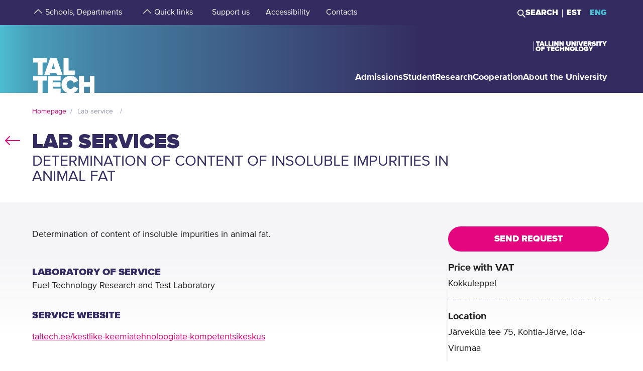

--- FILE ---
content_type: text/html; charset=utf-8
request_url: https://taltech.ee/en/services/806d08f5-f0d3-4c38-8f23-97874ca65a18
body_size: 14958
content:
<!DOCTYPE html><html x-ms-format-detection="none" lang="en"><head><meta charSet="utf-8"/><meta name="viewport" content="width=device-width, initial-scale=1"/><title class="jsx-a00f95a2562c6c27">TalTech</title><meta name="next-head-count" content="3"/><meta charSet="utf-8"/><meta name="title" content="Determination of content of insoluble impurities in... | TalTech"/><meta property="og:title" content="Determination of content of insoluble impurities in... | TalTech"/><meta name="description" content="Determination of content of insoluble impurities in animal fat, Virumaa College, Olga Pihl."/><meta property="og:description" content="Determination of content of insoluble impurities in animal fat, Virumaa College, Olga Pihl."/><base href="/"/><link rel="icon" type="image/x-icon" href="/static/favicon.ico"/><meta name="version" content="1.0.2"/><link rel="preload" href="/_next/static/css/5dda4c1600058686.css" as="style"/><link rel="stylesheet" href="/_next/static/css/5dda4c1600058686.css" data-n-g=""/><link rel="preload" href="/_next/static/css/13df60de001f1f9b.css" as="style"/><link rel="stylesheet" href="/_next/static/css/13df60de001f1f9b.css" data-n-p=""/><noscript data-n-css=""></noscript><script defer="" nomodule="" src="/_next/static/chunks/polyfills-c67a75d1b6f99dc8.js"></script><script src="/_next/static/chunks/webpack-55355baaf0a84d18.js" defer=""></script><script src="/_next/static/chunks/framework-0ba0ddd33199226d.js" defer=""></script><script src="/_next/static/chunks/main-2a98bb9a3b744c8f.js" defer=""></script><script src="/_next/static/chunks/pages/_app-2cc0f6b655a7bfa9.js" defer=""></script><script src="/_next/static/chunks/758-2c6bf1952227e014.js" defer=""></script><script src="/_next/static/chunks/883-66c5334b406f803e.js" defer=""></script><script src="/_next/static/chunks/590-bdd56888e5788201.js" defer=""></script><script src="/_next/static/chunks/471-747e1606e60d172d.js" defer=""></script><script src="/_next/static/chunks/pages/etis-fdcbc4ee242c4cf1.js" defer=""></script><script src="/_next/static/LQtKoPbVESd4iE6Hy3rfO/_buildManifest.js" defer=""></script><script src="/_next/static/LQtKoPbVESd4iE6Hy3rfO/_ssgManifest.js" defer=""></script><style id="__jsx-a00f95a2562c6c27">header+.mb-6m5{margin-top:4.5rem}.mb-4:empty{margin-bottom:0!important}</style><style id="__jsx-87a88e92f397ae9e">.top-search__autocomplete{display:none}.top-search__autocomplete.open{display:block;min-width:-webkit-fit-content;min-width:-moz-fit-content;min-width:fit-content}</style><style id="__jsx-f8223a40247c05b6">.button-up-wrapper.jsx-f8223a40247c05b6{z-index:100;position:fixed;bottom:200px;right:0;visibility:hidden;pointer-events:none;opacity:0;-webkit-transition:opacity.3s ease-in-out;-moz-transition:opacity.3s ease-in-out;-o-transition:opacity.3s ease-in-out;transition:opacity.3s ease-in-out}.button-up-wrapper.is-active.jsx-f8223a40247c05b6{visibility:visible;pointer-events:auto;opacity:1}.button-up.jsx-f8223a40247c05b6{font-size:0;color:#e4067e;font-weight:bold;display:-webkit-box;display:-webkit-flex;display:-moz-box;display:-ms-flexbox;display:flex;-webkit-box-align:center;-webkit-align-items:center;-moz-box-align:center;-ms-flex-align:center;align-items:center;-webkit-box-pack:center;-webkit-justify-content:center;-moz-box-pack:center;-ms-flex-pack:center;justify-content:center;width:48px;height:48px;border:2px solid#e4067e;overflow:hidden;position:relative;text-align:left;-webkit-transition:none;-moz-transition:none;-o-transition:none;transition:none;-webkit-transform:rotate(-90deg);-moz-transform:rotate(-90deg);-ms-transform:rotate(-90deg);-o-transform:rotate(-90deg);transform:rotate(-90deg);background-color:transparent;cursor:pointer;padding:0}.button-up.jsx-f8223a40247c05b6:after{content:"";font-size:2rem}@media(min-width:768px){.button-up-wrapper.jsx-f8223a40247c05b6{right:20px;bottom:404px}}@media(min-width:1025px){.button-up-wrapper.jsx-f8223a40247c05b6{display:none}}@media(min-width:1200px){.button-up-wrapper.jsx-f8223a40247c05b6{right:24px;bottom:300px}}@media(min-width:1440px){.button-up-wrapper.jsx-f8223a40247c05b6{right:13px}.button-up.jsx-f8223a40247c05b6{width:60px;height:60px}}@media(min-width:1680px){.button-up-wrapper.jsx-f8223a40247c05b6{bottom:219px}}</style></head><body><div id="__next"><header class="jsx-87a88e92f397ae9e page-type-etis"><div class="jsx-87a88e92f397ae9e top-menu--sub-links container content-wrapper  top-menu--sub-links--multi-level-list"></div><div class="jsx-87a88e92f397ae9e top "><div class="jsx-87a88e92f397ae9e top-header"><div class="jsx-87a88e92f397ae9e"><div class="jsx-87a88e92f397ae9e main-container top-header-container justify-content-center content-wrapper"><div class="jsx-87a88e92f397ae9e row top-header-row content-container"><div class="jsx-87a88e92f397ae9e top-menu col-lg-9"><nav role="navigation" aria-label="strings.aria.menu" class="top-menu__container"><ul class="top-menu__container__list top-menu__container__list--first-level"><li class="top-menu__item  top-menu__item--first-level  "><button class="top-menu__item--arrow menu-button pl-1" type="button" aria-haspopup="true" aria-label="strings.aria.open-submenu"><span class="i-angle-up-m"></span></button><button class="top-menu__item--button top-menu__item--sub-level" aria-haspopup="true" aria-label="strings.aria.open-submenu"><span>Schools, Departments</span></button></li><li class="top-menu__item  top-menu__item--first-level  "><button class="top-menu__item--arrow menu-button pl-1" type="button" aria-haspopup="true" aria-label="strings.aria.open-submenu"><span class="i-angle-up-m"></span></button><button class="top-menu__item--button top-menu__item--sub-level" aria-haspopup="true" aria-label="strings.aria.open-submenu"><span>Quick links</span></button></li><li class="top-menu__item"><a href="/en/development-fund" class="top-menu__item--link top-menu__item--sub-level"><span>Support us</span></a></li><li class="top-menu__item"><a href="https://taltech.ee/en/accessibility" class="top-menu__item--link top-menu__item--sub-level"><span>Accessibility</span></a></li><li class="top-menu__item"><a href="https://taltech.ee/en/contacts" class="top-menu__item--link top-menu__item--sub-level"><span>Contacts</span></a></li></ul></nav></div><div class="jsx-87a88e92f397ae9e top-menu__right-container col-lg-3"><div class="jsx-87a88e92f397ae9e search-toggle-container"><button type="button" class="jsx-87a88e92f397ae9e">Search</button></div><span class="jsx-87a88e92f397ae9e vertical-separator-line"></span><div class="jsx-87a88e92f397ae9e top-nav"><ul class="jsx-87a88e92f397ae9e top-nav-spacing"><li><a href="#" class="language-switcher">EST</a></li><li><a href="#" class="language-switcher active">ENG</a></li></ul></div></div><div class="jsx-87a88e92f397ae9e branding-full-name"><img src="/static/taltech_full_name_logo_english.svg" alt="Tallinn University of Technology" class="jsx-87a88e92f397ae9e"/></div></div></div></div></div><nav class="jsx-87a88e92f397ae9e main-nav"><div class="top-nav-mobile "><div class="branding-full-name--mobile"><img class="english" src="/static/taltech-single-full-name-mobile-logo-en.svg" alt="Tallinn University of Technology"/></div><button type="button" class="t-btn--mobile-search ">Search</button><button type="button" class="t-btn--menu-toggle ">Toggle Menu Open<span></span></button></div><div class="top-search-mobile  "><div class="container position-relative"><div class="top-search "><form class="form-inline"><input class="form-control js-searchInput" type="text" placeholder="Enter search term" aria-label="Search" value=""/><button class="btn" type="submit">Search</button></form></div></div></div><div class="header-menu  "><div class="top-gradient"><div class="top-gradient--before" style="width:unset"></div><div class="branding" style="left:unset"><a href="en/" class="logo" aria-label="Homepage"><svg data-name="Standard logo" xmlns="http://www.w3.org/2000/svg" viewBox="0 0 354.33 388.35"><defs><linearGradient id="a" y1="387.45" x2="2.83" y2="387.45" gradientTransform="matrix(125 0 0 -135.87 0 52836.66)" gradientUnits="userSpaceOnUse"><stop offset="0" stop-color="#489db8"></stop><stop offset="1" stop-color="#4583a4"></stop></linearGradient></defs><path style="fill-rule:evenodd;clip-rule:evenodd;fill:rgba(255, 255, 255, 0)" d="M2.97 180h350v208H1.97z"></path><path d="M126.25 252.88h-18.42l9.17-30.57Z" style="fill:#4794b1"></path><path d="M354.33 0H0v388.35h28.06v-69.26h-25v-25.34h78v25.34h-24.8v69.26h31.33v-94.6h70.61v25.34h-42.42v9.49h41.45v25.34h-41.45v10.5h42.42v23.93h36.93c-19.2-6.76-32.17-23.89-32.17-46.52 0-29.67 22-49.67 51.21-49.67 24.43 0 36.7 14.69 42.3 27.93l-24.29 11.65c-2.37-7.48-9.63-13.95-18-13.95-13.53 0-22.6 10.66-22.6 24s9.07 24 22.6 24c8.37 0 15.64-6.48 18-14l24.29 11.51c-3.93 9.25-11.51 19.79-24.63 24.93h29.54v-94.6h28.2v34h33.36v-34h28.19v94.6h3.08V0ZM3.08 217.05h25v70.68h28.2v-70.68h24.81v-25.34h-78Zm96.19-25.34-34.33 96h32l3.35-11.23h33.5l3.35 11.23h32l-34.33-96Zm103.09 70.69h35.3v25.33h-63.5v-96h28.2Z" style="fill-rule:evenodd;fill:url(#a)"></path><path d="M323.05 388.35V353.5h-33.37v34.85Z" style="fill:#4586a6"></path></svg></a></div><div class="top-gradient--after" style="width:unset;left:unset"></div></div><ul class="d-xl-none language-switcher__container"><li><a href="#" class="language-switcher">EST</a></li><li><a href="#" class="language-switcher active">ENG</a></li></ul><nav role="navigation" aria-label="strings.aria.menu" class="header-menu__container--relative"><ul class="header-menu__container header-menu__container--first-level"><li class="header-menu__item  header-menu__item--first-level  "><button class="header-menu__item--button " type="button" aria-label="strings.aria.open-submenu" aria-haspopup="true"><span style="display:block" class="first-level-menu-item">Admissions</span></button><button type="button" class="t-btn--plus menu-button d-xl-none" aria-label="strings.aria.open-submenu" aria-haspopup="true"><span class="i-angle-right-m"></span></button></li><li class="header-menu__item  header-menu__item--first-level  "><button class="header-menu__item--button " type="button" aria-label="strings.aria.open-submenu" aria-haspopup="true"><span style="display:block" class="first-level-menu-item">Student</span></button><button type="button" class="t-btn--plus menu-button d-xl-none" aria-label="strings.aria.open-submenu" aria-haspopup="true"><span class="i-angle-right-m"></span></button></li><li class="header-menu__item  header-menu__item--first-level  "><button class="header-menu__item--button " type="button" aria-label="strings.aria.open-submenu" aria-haspopup="true"><span style="display:block" class="first-level-menu-item">Research</span></button><button type="button" class="t-btn--plus menu-button d-xl-none" aria-label="strings.aria.open-submenu" aria-haspopup="true"><span class="i-angle-right-m"></span></button></li><li class="header-menu__item  header-menu__item--first-level  "><button class="header-menu__item--button " type="button" aria-label="strings.aria.open-submenu" aria-haspopup="true"><span style="display:block" class="first-level-menu-item">Cooperation</span></button><button type="button" class="t-btn--plus menu-button d-xl-none" aria-label="strings.aria.open-submenu" aria-haspopup="true"><span class="i-angle-right-m"></span></button></li><li class="header-menu__item  header-menu__item--first-level  "><button class="header-menu__item--button " type="button" aria-label="strings.aria.open-submenu" aria-haspopup="true"><span style="display:block" class="first-level-menu-item">About the University</span></button><button type="button" class="t-btn--plus menu-button d-xl-none" aria-label="strings.aria.open-submenu" aria-haspopup="true"><span class="i-angle-right-m"></span></button></li><li class="d-xl-none"><hr class="hr"/></li><li class="header-menu__item header-menu__item--topmenu"><button class="header-menu__item--button " type="button" aria-label="strings.aria.open-submenu" aria-haspopup="true"><span style="display:block" class="first-level-menu-item">Schools, Departments</span></button><button type="button" class="t-btn--plus menu-button d-xl-none" aria-label="strings.aria.open-submenu" aria-haspopup="true"><span class="i-angle-right-m"></span></button></li><li class="header-menu__item header-menu__item--topmenu"><button class="header-menu__item--button " type="button" aria-label="strings.aria.open-submenu" aria-haspopup="true"><span style="display:block" class="first-level-menu-item">Quick links</span></button><button type="button" class="t-btn--plus menu-button d-xl-none" aria-label="strings.aria.open-submenu" aria-haspopup="true"><span class="i-angle-right-m"></span></button></li><li class="header-menu__item header-menu__item--topmenu"><a href="/en/development-fund" class="header-menu__item--button  header-menu__item--link"><span style="display:block" class="first-level-menu-item">Support us</span></a></li><li class="header-menu__item header-menu__item--topmenu"><a href="https://taltech.ee/en/accessibility" class="header-menu__item--button  header-menu__item--link"><span style="display:block" class="first-level-menu-item">Accessibility</span></a></li><li class="header-menu__item header-menu__item--topmenu"><a href="https://taltech.ee/en/contacts" class="header-menu__item--button  header-menu__item--link"><span style="display:block" class="first-level-menu-item">Contacts</span></a></li></ul></nav></div></nav></div></header><main class="jsx-a00f95a2562c6c27 main page-type-etis"><div class="jsx-a00f95a2562c6c27 page-content"><div class="main-container"><div class="container"><div class="row content-wrapper"><div class="col-xs-12 content-container"><div class="service-lab"><div class="service-lab__content"><div class="service-lab__section service-lab__section--content"><h4 class="d-xl-none">Service description</h4><p>Determination of content of insoluble impurities in animal fat.</p></div><button class="service-lab__button d-xl-none" type="button">Send request</button><div class="service-lab__section "><h4 class="service-lab__title--close">Laboratory of service</h4><p>Fuel Technology Research and Test Laboratory</p></div><div class="service-lab__section"><h4>Service website</h4><a href="taltech.ee/kestlike-keemiatehnoloogiate-kompetentsikeskus">taltech.ee/kestlike-keemiatehnoloogiate-kompetentsikeskus</a></div><div class="service-lab__section "><h4 class="">Methods and standards</h4><p>ISO 663</p></div><div class="service-lab__section"><h4>Contact</h4><strong>Olga Pihl</strong><div class="d-flex align-items-baseline"><span class="t-icon i-envelope-m service-lab__contact-email"></span><a href="mailto:olga.pihl@taltech.ee">olga.pihl@taltech.ee</a></div><div class="d-flex"><span class="t-icon i-phone-m"></span><a href="tel:5247372">5247372</a></div></div></div><div class="service-lab__separator"></div><div class="service-lab__sidebar"><button class="service-lab__button d-none d-xl-block mt-0" type="button">Send request</button><div class="service-lab__section"><h4>Price with VAT</h4><p>Kokkuleppel</p></div><div class="service-lab__section"><h4>Location</h4><p> Järveküla tee 75, Kohtla-Järve, Ida-Virumaa</p></div><div class="service-lab__section"><h4>Service language</h4><p>Estonian, English, Russian</p></div><div class="service-lab__section d-xl-none"><button class="service-lab__button mt-3" type="button">Send request</button></div></div></div></div></div></div></div></div></main><footer class="show"><div class="main-container"><div class="container footer__mask p-0 pr-xl-4 pl-xl-4 page-content"><div class="row content-wrapper"><div class="content-container"><div class="mask-img"><img src="/static/footer-logo-small-colored.svg" alt="icon" class="img-fluid" loading="lazy"/></div></div></div></div></div><div class="footer__wrapper"><div class="footer__content"><div class="container main-container"><div class="row content-wrapper"><div class="content-container footer__padding"><div class="row mb-5 mb-lg-4 "><div class="col-lg-4 col-md-12"><h2 class="mb-3">Tallinn University of Technology</h2><ul class="footer__details"><li class="mb-3"><a class="white font-weight-normal" href="https://goo.gl/maps/hqEHDAaDuCGZV9hz6" target="_blank" rel="noreferrer">Ehitajate tee 5, <br/>19086 Tallinn <br/>Estonia</a></li><li class="mb-2 footer__detail--phone-container"><span class="t-icon"><i class="i-mobile-m"></i>620 2002 (Document Management Office)</span></li><li><span class="t-icon"><i class="i-envelope-m"></i><span><a class='white' href='mailto:info@taltech.ee'>info@taltech.ee</a></span></span></li></ul></div><div class="col-lg-4 col-md-12 pl-lg-up-7 footer__newsletter"><h2 class="mb-3"><span>Stay up to date with our news</span></h2><button class="btn t-btn--secondary-white mt-1m15 footer__btn">Join</button></div><div class="col-lg-4 col-md-12 pl-lg-up-7 pr-lg-0 footer__socials"><h2 class="mb-3"><span>Follow us on social media</span></h2><ul class="social-links"><li><a target="_blank" href="https://twitter.com/TallinnTech" aria-label="Taltech twitter link" rel="noreferrer"><span class="footer-social-link" style="--icon-path:url(/static/socials/x-twitter.svg);" role="presentation"></span></a></li><li><a target="_blank" href="https://www.instagram.com/taltechuniversity/" aria-label="Taltech instagram link" rel="noreferrer"><span class="t-icon"><i class="i-instagram"></i><span>instagram</span></span></a></li><li><a target="_blank" href="https://www.facebook.com/TalTechUniversity/" aria-label="Taltech facebook link" rel="noreferrer"><span class="t-icon"><i class="i-facebook"></i><span>facebook</span></span></a></li><li><a target="_blank" href="https://www.linkedin.com/school/taltech-%E2%80%93-tallinn-university-of-technology/" aria-label="Taltech linked in link" rel="noreferrer"><span class="t-icon"><i class="i-linkedin"></i><span>linkedin</span></span></a></li><li><a target="_blank" href="https://www.tiktok.com/@taltechuniversity" aria-label="Taltech tiktok link" rel="noreferrer"><span class="footer-social-link" style="--icon-path:url(/static/socials/tiktok.svg);" role="presentation"></span></a></li><li><a target="_blank" href="https://www.youtube.com/user/Tipptegijad" aria-label="Taltech youtube link" rel="noreferrer"><span class="t-icon"><i class="i-youtube"></i><span>youtube</span></span></a></li></ul></div></div><div class="row"><div class="col-12"><ul class="footer__nav"><li class="footer__nav--left"><a href="https://www.taltech.ee/en/contacts">Contacts</a></li><li class="footer__nav--left"><a href="https://portal.taltech.ee/v2">Intranet</a></li><li class="footer__nav--left"><a href="https://student.taltech.ee/">Student Portal</a></li><li class="footer__nav--left"><a href="https://moodle.taltech.ee/?lang=en">Moodle</a></li><li class="footer__nav--left"><a href="https://ois2.taltech.ee">Study Information System</a></li><li class="footer__nav--left"><a href="https://www.taltech.ee/en/library">Library</a></li><li class="footer__nav--right footer__nav--right-0"><a href="https://taltech.ee/en/work-at-taltech">Career Center</a></li><li class="footer__nav--right footer__nav--right-1"><a href="https://shop.taltech.ee/en">E-shop</a></li><li class="footer__nav--right footer__nav--right-2"><a href="https://taltech.ee/en/about-the-university/academic-ethics-committee">Ethics Committee</a></li><li class="footer__nav--right footer__nav--right-3"><a href="https://taltech.ee/en/privacy-policy">Privacy Policy</a></li></ul></div></div></div></div></div></div></div></footer><div class="jsx-f8223a40247c05b6 button-up-wrapper "><button type="button" class="jsx-f8223a40247c05b6 button-up i-arrow">go up</button></div></div><div id="search-modal"></div><script id="__NEXT_DATA__" type="application/json">{"props":{"pageProps":{"service":{"Annotation":"Lahustumatute lisandite sisalduse määramine rasvas.","AnnotationEng":"Determination of content of insoluble impurities in animal fat.","AreasOfStudy":[{"Code":"4.11.","Name":"Keemia ja keemiatehnika","NameEng":"Chemistry and Chemical Technology"}],"Attachments":[],"Authors":[],"Comment":"","ContactPersonGuid":"0c98556c-0ad3-4eb6-b3dc-e655ef404770","ContactPersonName":"Olga Pihl","DisplayInfo":"Lahustumatute lisandite sisalduse määramine rasvas, Tallinna Tehnikaülikool, Inseneriteaduskond, Virumaa kolledž, Olga Pihl.","DisplayInfoEng":"Determination of content of insoluble impurities in animal fat, Virumaa College, Olga Pihl.","ForeignPrice":null,"ForeignPriceCurrencyCode":"","Guid":"806d08f5-f0d3-4c38-8f23-97874ca65a18","InstitutionGuid":"dc03a1ae-b1f2-4b0c-9fe5-3f37265090b2","InstitutionName":"Tallinna Tehnikaülikool, Inseneriteaduskond, Virumaa kolledž","InstitutionNameEng":"Tallinn University of Technology, School of Engineering, Virumaa College","MainInstitutionGuid":"4f907bd8-9919-4906-989b-d913b93837f8","MainInstitutionName":"Tallinna Tehnikaülikool","KeyWords":[],"KeywordsAsFreeText":null,"Phone":"5247372","Price":"Kokkuleppel","TargetGroup":"ADAPTER;","TargetGroupEng":"ADAPTER;","Title":"Lahustumatute lisandite sisalduse määramine rasvas","TitleEng":"Determination of content of insoluble impurities in animal fat","Type":"Teenus / Service","Url":"taltech.ee/kestlike-keemiatehnoloogiate-kompetentsikeskus","Status":"Valimata / Not chosen","StatusSpecification":"","Collections":[],"ProductField":[{"Guid":"0ac0f93c-c847-4394-8e2f-37695989877f","DisplayEst":"Töötlev tööstus, sh  toiduainete tootmine","DisplayEng":"Manufacturing, including food production"},{"Guid":"1d6c6354-3d94-419a-8735-4736e3dfa585","DisplayEst":"Põllumajandus, metsamajandus ja kalapüük","DisplayEng":"Agriculture, forestry and fishing"},{"Guid":"518a5839-0f26-4389-a609-93654f3a7486","DisplayEst":"Majutus, toitlustus, turism","DisplayEng":"Accommodation, catering, tourism"}],"Equipment":[],"ServiceOrderFile":"","ServiceContactEmail":"olga.pihl@taltech.ee","PriceNoVAT":null,"ServiceLanguage":"Eesti; Inglise; Vene","ServiceLab":"Kütuste tehnoloogia teadus- ja katselabor","ServiceLabEng":"Fuel Technology Research and Test Laboratory","LabIsAccredited":"Jah","ServiceLocation":" Järveküla tee 75, Kohtla-Järve, Ida-Virumaa","ServiceStandard":"ISO 663","ServiceUnitEst":null,"ServiceUnitEng":null,"PublicationGuids":"","Publications":"","InstitutionNameShort":"Virumaa kolledž"}},"translations":{"locale":"en","strings":{"403":"Sorry, an error occurred while loading the page","404":"Sorry, page not found. TalTech website has been updated and search engines are getting to know our new site again. Please try to repeat the search on the new TalTech website:","All events":"All events","All news":"All news","All courses":"All courses","Tallinn University of Technology":"Tallinn University of Technology","Address":"Ehitajate tee 5, 19086 Tallinn","Phone":"620 2002 (Document Management Office)","Email":"\u003ca class='white' href='mailto:info@taltech.ee'\u003einfo@taltech.ee\u003c/a\u003e","FacebookUrl":"https://www.facebook.com/TalTechUniversity/","FacebookAria":"Taltech facebook link","LinkedInUrl":"https://www.linkedin.com/school/taltech-%E2%80%93-tallinn-university-of-technology/","LinkedInAria":"Taltech linked in link","YoutubeUrl":"https://www.youtube.com/user/Tipptegijad","YoutubeAria":"Taltech youtube link","InstagramUrl":"https://www.instagram.com/taltechuniversity/","InstagramAria":"Taltech instagram link","TwitterUrl":"https://twitter.com/TallinnTech","TwitterAria":"Taltech twitter link","tiktok-url":"https://www.tiktok.com/@taltechuniversity","tiktok-aria":"Taltech tiktok link","AccessibilityUrl":"https://taltech.ee/en/accessibility","Table of Contents":"Table of Contents","Category select":"Categories","News":"News","Samas kategoorias":"In same category.","Liitu uudiskirjaga":"Join\u003cbr /\u003enewsletter","Liitu":"Join","Uudiskirjaga liitumise kirjeldus":"Join our newsletter!","Events":"Events","University events":"University events","today":"Today","thisWeek":"This week","currentlyActive":"Currently active","thisMonth":"This month","thisYear":"This year","Custom time":"Custom","Time":"Time","Home":"Homepage","Look profile":"Look profile","Name":"Name","Department":"Department","Position":"Position","TableEmail":"E-mail","Room":"Room","Rooms":"Rooms","Telephone":"Telephone","More":"More","All pictures":"All pictures","View more":"View more","January":"January","February":"February","March":"March","April":"April","May":"May","June":"June","July":"July","August":"August","September":"September","October":"October","November":"November","December":"December","Search":"Search","Search results":"Search results","searchPlaceholder":"Enter search term","Keyword(s)":"Keyword(s)","Online catalogue ESTER":"Online catalogue ESTER","ESTER word":"Word","ESTER title":"Titel","ESTER author":"Author","ESTER keyword":"Keyword","ESTER isbn/issn":"ISBN/ISSN","ESTER call sign":"Call sign","ESTER UDK":"UDK","E-articles":"E-articles","E-books":"E-books","E-journals":"E-journals","Graduation Theses":"Graduation Theses","Google Scholar":"Google Scholar","404 title":"Page not found","403 title":"An error occurred while loading the page","unexpected":"Sorry, an error occurred while loading the page","unexpected title":"An error occurred while loading the page","To the TALTECH homepage":"To the TALTECH homepage","Join newsletter":"Join newsletters!","Newsletter body":"Join with our newsletters","Email label":"Email","Select topics":"Select topics","Newsletter consent":"I have read and accepted the","Newsletter consent link":"\u003ca href='https://taltech.ee/en/privacy-policy' target='_blank'\u003eterms\u003c/a\u003e","Üldine":"General","Newsletter success":"Subscribed to newsletter(s)!","Newsletter consent error":"You have to accept consent","Newsletter smaily error":"Something went wrong!","Newsletter field error":"Please fill all fields!","Newsletter topic error":"You have to select at least one newsletter topic!","Newsletter captcha error":"Please fill out the captcha.","custom":"Custom","Scientific search":"Search","Mark/Mudel":"Mark/Mudel","Tootja":"Producer","Tehnilised parameetrid":"Technical details","Further reading":"Further reading","Asukoht":"Location","Kontaktisik":"Contact person","search":"Search","frontPageModal":"You have reached the beta version of TalTech new website. We are working hard on the content, which may result in shortcomings at the moment. Have a good time navigating the new site and you can write suggestions to \u003ca href ='mailto: bugs@taltech.ee'\u003ebugs@taltech.ee\u003ca/\u003e.","Number of study places":"Number of study places","Newsletter success title":"Success!","Newsletter error title":"Error!","Accept cookies to see this video":"Please accept cookies to see this video.","Library search placeholder":"Search for books, magazines, articles etc.","No results":"No results","View all results":"View all results","Contacts":"Contacts","Structural unit":"Structural unit","PhoneNumber":"Phone","Percentage":"Percentage %","General contacts":"General contacts","Faculties":"Faculties","Institutes":"Institutes","All contacts":"All university contacts","Search contacts":"Search by name or position","Courses":"Courses","University training courses":"University training courses","Calendar":"Calendar","Enroll":"Enroll","Organizer":"Organizer","Lecturer":"Lecturer","Social media header":"Follow us on social media","Additional information":"Additional information","price":"Price","lang":"Language","archive":"Archive","Enter Here":"Enter Here","Search Courses":"Search courses","time range":"Time Range","set dates":"Set dates","apply":"Apply","training language":"Training Language","estonian":"Estonian","english":"English","russian":"Russian","saksa":"German","estonianLanguage":"in Estonian","englishLanguage":"in English","russianLanguage":"in Russian","all":"All","Study programme":"Study programme","Faculty":"Faculty","Study level":"Study level","Location of studies":"Location of studies","Duration of study":"Duration of study","Study load":"Study load","Study organization":"Study organization","Language and form":"Language and form","Free/paid tuition":"Free/paid tuition","Admissions":"Admissions","Information on enrolment":"Information on enrolment","Majors":"Majors","Max number of points":"Max number of points","Programme director":"Programme director","Competition conditions":"Competition conditions","Threshold":"Threshold","State exams":"State exams","Educational requirements":"Educational requirements","Price":"Price","Language":"Language","Aim of the course":"Aim of the course","Target group":"Target group","Prerequisites":"Prerequisites","Topics":"Topics","Study results":"Study results","Credits":"Credits","Contact":"Contact","Timetable":"Timetable","Make inquiry":"Make inquiry","Found":"Found","courses":"courses","contact study":"contact study","academic hours":"academic hours","autonomous/other study":"autonomous/other study","Graduation document":"Graduation document","VAT":"VAT","Price comment":"Price comment","Registration start":"Registration start","Registration deadline":"Registration deadline","Comment":"Comment","osaleja":"participant","grupp":"group","All years":"All years","Estonia":"Estonia","Stay up to date with the university":"Stay up to date with our news","aria":{"main-menu":"Main menu","open-submenu":"Open submenu"},"Language_study_form":"Language, study form","Load":"Load","Loading":"Loading","Language_and_study_form":"Language and study form","daily_study":"daily study","daily_study_night":"daily study (in the evenings)","session_study":"session study","daily_and_session_study":"full-time study, session-based study","Bachelor studies":"Bachelor studies","Masters degree":"Master's degree","Integrated studies":"Integrated studies","Applied studies":"Applied studies","years":"years","EAP":"EAP","application_submission_deadline":"Avalduste ja dokumentide esitamine","application_requirements":"General admission guidelines","required_results":"Õppekoha saamiseks nõutav tulemus","More info":"More info","All":"All","See all results":"See all results","Pages":"Pages","Close":"Close","Extra info":"Extra info","view_curriculum":"View curriculum","secondary_education":"Secondary education","requiredFields":"Required fields","LabService":"Lab service","LabServices":"Lab services","LabServiceTitlesDescription":"Service description","LabServiceTitlesLaboratory":"Laboratory of service","LabServiceTitlesWebsite":"Service website","LabServiceTitlesMethods":"Methods and standards","LabServiceTitlesContact":"Contact","LabServiceTitlesPublications":"Service publications","LabServiceTitlesPriceWithVat":"Price with VAT","LabServiceTitlesPriceWithoutVat":"Price without VAT","LabServiceTitlesLocation":"Location","LabServiceTitlesUnit":"Unit","LabServiceTitlesLanguage":"Service language","LabServiceTitlesRequiredInfo":"Required info","LabServiceOrderNote":"To get the most accurate response please fill out the file below and add it as an attachment to your request:","LabServiceSendRequest":"Send request","LabServiceFormSentTitle":"Request sent","LabServiceFormSentContent":"We have recieved your request. We will be in contact with you soon!","LabServiceFormDetails":"Give us a more detailed description of your request","LabServiceFormGoal":"State your wish, need or goal. If the offer, test protocol, etc. must be in a language other than Estonian, please specify here","LabServiceFormAttachments":"Attachments","LabServiceFormChooseAttachments":"\u003cspan class='service-lab__text-underline'\u003eChoose files\u003cspan/\u003e","LabServiceFormChooseAttachmentsDesktop":"Drag files here or choose \u003cspan class='service-lab__text-underline'\u003efrom computer\u003cspan/\u003e.","LabServiceFormAttachmentsHover":"Drop file","LabServiceFormCompany":"Company name","LabServiceFormName":"First- and lastname","LabServiceFormEmail":"E-mail","LabServiceFormPhone":"Phone number","LabServiceFormGDPRTitle":"I agree to the processing of personal data","LabServiceFormGDPRCheckbox":"By sending a request, you agree to the processing of your personal data and allow us to contact you for additional questions or clarifications. Read more about our \u003ca href='https://taltech.ee/en/privacy-policy' target='_blank'\u003eprivacy policy\u003c/a\u003e.","our_partners":"Our partners","all_services":"All laboratory services","filter":"Filter","Information":"Information","load_more":"Load more","load_all":"Load all","Read more":"Read more","Keywords":"Keywords","Keyword":"Keyword","Method":"Method","Institute":"Institute","Labor":"laboratory","GeneralSearch":"Enter search term","insert_searchterm":"Insert keyword","choose_industry":"Select classifier","choose_laboratory":"Select laboratory","choose_target_group":"Select target group","choose_institute":"Select institute","is_accredited_lab":"Accredited laboratories","measurement":"Measurement unit","taxed_price":"Price","untaxed_price":"Price ex. VAT","Link":"Link","Laboriteenused":"Laboratory services","link_box_title":"Laboratory service by {{type_name}}","labori":"laboratory","instituudi":"school of university","valdkonna":"industry","instituudipohiselt":"schools of university","laboripohisel":"Laboratories","kasutusvaldkonnapohiselt":"industry","advanced_search":"Advanced search","remove_all_filters":"Remove all filters","sort_asc":"Sort A \u003e Z","sort_desc":"Sort Z \u003e A","Otsing":"Search","Näita kõike":"Show more","in_estonian":"In Estonian","in_english":"In English","Näita lehel":"Per page","uncategorized":"Uncategorized","enter_search_term":"Enter keyword","course_end":"Course ends","sub_courses":"Sub courses","main_course":"Main course","documents":"Attachment(s)","teachers":"Teacher(s)","Eesti":"Estonian","Inglise":"English","Vene":"Russian","Saksa":"German","Infotehnoloogia teaduskond":"School of Information Technologies","Infotehnoloogia teaduskonna dekanaat":"Dean’s Office of the School of Information Technologies","Arvutisüsteemide instituut":"Department of Computer Systems","Tarkvarateaduse instituut":"Department of Software Science","Tervisetehnoloogiate instituut":"Department of Health Technologies","Thomas Johann Seebecki elektroonikainstituut":"Thomas Johann Seebeck Department of Electronics","IT Kolledž":"IT College","Inseneriteaduskond":"School of Engineering","Inseneriteaduskonna dekanaat":"Deans Office of  the School of Engineering","Ehituse ja arhitektuuri instituut":"Department of Civil Engineering and Architecture","Elektroenergeetika ja mehhatroonika instituut":"Department of Electrical Power Engineering and Mechatronics","Energiatehnoloogia instituut":"Department of Energy Technology","Materjali- ja keskkonnatehnoloogia instituut":"Department of Materials and Environmental Technology","Kuressaare kolledž":"Kuressaare College","Tartu kolledž":"Tartu College","Virumaa kolledž":"Virumaa College","Loodusteaduskond":"School of Science","Loodusteaduskonna dekanaat":"Dean’s Office of the School of Science","Geoloogia instituut":"Department of Geology","Keemia ja biotehnoloogia instituut":"Department of Chemistry and Biotechnology","Küberneetika instituut":"Department of Cybernetics","Meresüsteemide instituut":"Department of Marine Systems","Majandusteaduskond":"School of Business and Governance","Majandusteaduskonna dekanaat":"Dean’s Office of the School of Business and Governance","Majandusanalüüsi ja rahanduse instituut":"Department of Economics and Finance","Ragnar Nurkse innovatsiooni ja valitsemise instituut":"Ragnar Nurkse Department of Innovation and Governance","Õiguse instituut":"Department of Law","Ärikorralduse instituut":"Department of Business Administration","Eesti Mereakadeemia":"Estonian Maritime Academy","Rektori vastutusala":"Rector’s area of responsibility","Rektoraadi strateegiabüroo":"Rectorate Strategy Office","Siseauditi büroo":"Internal Audit Office","Teadusprorektori vastutusala":"Vice-Rector for Research’s area of responsibility","Raamatukogu":"Library","Targa linna tippkeskus":"Smart City Center of Excellence","Teadusosakond":"Research Administration Office","Õppeprorektori vastutusala":"Vice-Rector for Academic Affairs’ area of responsibility","Õppeosakond":"Office of Academic Affairs","Avatud ülikool":"Open University of Tallinn University of Technology","Ettevõtlusprorektori vastutusala":"Vice-Rector for Entrepreneurship’s area of responsibility","Ettevõtlusosakond":"Office of Entrepreneurship","Innovatsioonikeskus":"Innovation Centre","Rohepöörde prorektori vastutusala":"Vice-Rector for Green Transition’s area of responsibility","Kliimanutika tuleviku keskus":"Centre for Climate Smart Transformation","Kantsleri vastutusala":"Director for Administration’s area of responsibility","Infotehnoloogia osakond":"Information Technology Services","Turunduse ja kommunikatsiooni osakond":"Marketing and Communications Office","Rahandusosakond":"Finance Office","Kinnisvaraosakond":"Real Estate Office","Personaliosakond":"Human Resources Office","Põllumajandus, metsandus, kalandus ja veterinaaria":"Agriculture, Forestry, Fisheries and Veterinary","Sotsiaalteadused, ajakirjandus ja teave":"Social Sciences, Journalism and Information","Teenindus":"Services","Tehnika, tootmine ja ehitus":"Engineering, Manufacturing and Construction","Tervis ja heaolu":"Health and Welfare","Ärindus, haldus ja õigus":"Business, Administration and Law","Loodusteadused, matemaatika ja statistika":"Natural Sciences, Mathematics and Statistics","Informatsiooni- ja kommunikatsioonitehnoloogiad":"Information and Communication Technologies","Humanitaaria ja kunst":"Arts and Humanities","Mehaanika ja tööstustehnika instituut":"Department of Mechanical and Industrial Engineering","Haridus":"Education","tähtaeg":"deadline","course topic":"Course topic","course period":"Course period","search classes":"Search classes","class language":"Class language","all classes":"All classes","teacher":"Teacher","class cost":"Price, volume","no current classes":"Registration to new classes begins in mid-August.","more_info_courses":"You can find more info about our courses","more_info_courses_link":"here","autumn":"Autumn","spring":"Spring","registration period":"Registration period","filled-groups":"Filled groups","collapsable-list-expand":"Expand list","collapsable-list-collapse":"Collapse list","Assessment criteria":"Assessment criteria","Curriculum group":"Curriculum group","webInWebOpenExtraMenuElements":"Open extra menu elements","webInWebCloseExtraMenuElements":"Close extra menu elements"}},"lang":"en","initialReduxState":{"contactReducers":{"contactAttributes":null,"contactMappedToDepartment":null},"departmentReducers":{"department":null},"eventsReducers":{"event":null,"events":null,"meta":null,"eventCategories":null},"footerMenuReducers":{"footerMenu":[{"key":"3b41c84e-7084-46b3-a9d4-45a86de5b42d","title":"Contacts","external":false,"expanded":false,"enabled":true,"uuid":null,"new_tab":null,"uri":"https://www.taltech.ee/en/contacts","relative":"https://www.taltech.ee/en/contacts","absolute":"https://www.taltech.ee/en/contacts","alias":null},{"key":"308ea64c-4dd7-49a2-8c15-b4d7de132b34","title":"Intranet","external":false,"expanded":false,"enabled":true,"uuid":null,"new_tab":null,"uri":"https://portal.taltech.ee/v2","relative":"https://portal.taltech.ee/v2","absolute":"https://portal.taltech.ee/v2","alias":null},{"key":"5ee9e1c8-b2a6-4af4-9ba0-d3e20e55b739","title":"Student Portal","external":false,"expanded":false,"enabled":true,"uuid":null,"new_tab":null,"uri":"https://student.taltech.ee/","relative":"https://student.taltech.ee/","absolute":"https://student.taltech.ee/","alias":null},{"key":"d165c281-e1f5-4ecf-8c96-53d04a9e5506","title":"Moodle","external":false,"expanded":false,"enabled":true,"uuid":null,"new_tab":null,"uri":"https://moodle.taltech.ee/?lang=en","relative":"https://moodle.taltech.ee/?lang=en","absolute":"https://moodle.taltech.ee/?lang=en","alias":null},{"key":"8dabd283-f8ac-4be6-b623-50109fdec770","title":"Study Information System","external":false,"expanded":false,"enabled":true,"uuid":null,"new_tab":null,"uri":"https://ois2.taltech.ee","relative":"https://ois2.taltech.ee","absolute":"https://ois2.taltech.ee","alias":null},{"key":"858f030a-eb29-4e0c-b45b-93077b39cb45","title":"Library","external":false,"expanded":false,"enabled":true,"uuid":null,"new_tab":null,"uri":"https://www.taltech.ee/en/library","relative":"https://www.taltech.ee/en/library","absolute":"https://www.taltech.ee/en/library","alias":null},{"key":"aacf885d-b785-4c99-8dc0-84d138bf876e","title":"Career Center","external":false,"expanded":false,"enabled":true,"uuid":null,"new_tab":null,"uri":"https://taltech.ee/en/work-at-taltech","relative":"https://taltech.ee/en/work-at-taltech","absolute":"https://taltech.ee/en/work-at-taltech","alias":null},{"key":"cab93c6d-130c-462f-8e66-25d970111b0c","title":"E-shop","external":false,"expanded":false,"enabled":true,"uuid":null,"new_tab":null,"uri":"https://shop.taltech.ee/en","relative":"https://shop.taltech.ee/en","absolute":"https://shop.taltech.ee/en","alias":null},{"key":"c8d44152-2608-471e-99b9-c632306051b7","title":"Ethics Committee","external":false,"expanded":false,"enabled":true,"uuid":null,"new_tab":null,"uri":"https://taltech.ee/en/about-the-university/academic-ethics-committee","relative":"https://taltech.ee/en/about-the-university/academic-ethics-committee","absolute":"https://taltech.ee/en/about-the-university/academic-ethics-committee","alias":null},{"key":"de7c2fc0-a3a5-4ff4-ac2f-0e194a2fbb79","title":"Privacy Policy","external":false,"expanded":false,"enabled":true,"uuid":null,"new_tab":null,"uri":"https://taltech.ee/en/privacy-policy","relative":"https://taltech.ee/en/privacy-policy","absolute":"https://taltech.ee/en/privacy-policy","alias":null}]},"topMenuReducers":{"topMenu":[{"key":"cd2a2070-954e-4aff-8803-c1f8394bee04","title":"Schools, Departments","external":false,"expanded":false,"enabled":true,"uuid":null,"new_tab":null,"below":[{"key":"f7a0e365-ef38-4c8e-8ef2-285ea1996afe","title":"School of Information Technologies","external":false,"expanded":false,"enabled":true,"uuid":null,"new_tab":null,"uri":"https://taltech.ee/en/school-of-information-technologies","relative":"https://taltech.ee/en/school-of-information-technologies","absolute":"https://taltech.ee/en/school-of-information-technologies","alias":null,"below":[{"key":"c246fb1e-cdb1-470a-9919-375662a6f34d","title":"Department of Computer Systems","external":false,"expanded":false,"enabled":true,"uuid":null,"new_tab":null,"uri":"https://taltech.ee/en/department-of-computer-systems","relative":"https://taltech.ee/en/department-of-computer-systems","absolute":"https://taltech.ee/en/department-of-computer-systems","alias":null},{"key":"b277c939-1411-469f-bae8-b7eaae2480f5","title":"Department of Software Science","external":false,"expanded":false,"enabled":true,"uuid":null,"new_tab":null,"uri":"https://taltech.ee/en/department-of-software-science","relative":"https://taltech.ee/en/department-of-software-science","absolute":"https://taltech.ee/en/department-of-software-science","alias":null},{"key":"8d62b4dc-c12c-466e-9ef5-eed2fafc64ac","title":"Department of Health Technologies","external":false,"expanded":false,"enabled":true,"uuid":null,"new_tab":null,"uri":"https://taltech.ee/en/department-health-technologies","relative":"https://taltech.ee/en/department-health-technologies","absolute":"https://taltech.ee/en/department-health-technologies","alias":null},{"key":"529911d4-6643-4314-8098-c4577dd3a624","title":"Thomas Johann Seebeck Department of Electronics","external":false,"expanded":false,"enabled":true,"uuid":null,"new_tab":null,"uri":"https://taltech.ee/en/department-of-electronics","relative":"https://taltech.ee/en/department-of-electronics","absolute":"https://taltech.ee/en/department-of-electronics","alias":null},{"key":"f3af2500-a493-4420-ba71-a931cf347fd8","title":"IT College","external":false,"expanded":false,"enabled":true,"uuid":null,"new_tab":null,"uri":"https://taltech.ee/en/itcollege","relative":"https://taltech.ee/en/itcollege","absolute":"https://taltech.ee/en/itcollege","alias":null}]},{"key":"39c25374-36b4-41d2-9ded-a128ee175c12","title":"School of Engineering","external":false,"expanded":false,"enabled":true,"uuid":null,"new_tab":null,"uri":"https://taltech.ee/en/school-of-engineering","relative":"https://taltech.ee/en/school-of-engineering","absolute":"https://taltech.ee/en/school-of-engineering","alias":null,"below":[{"key":"266c69ed-8ea3-46d8-afba-304fa3ae4195","title":"Department of Civil Engineering and Architecture","external":false,"expanded":false,"enabled":true,"uuid":null,"new_tab":null,"uri":"https://taltech.ee/en/department-civil-engineering-and-architecture","relative":"https://taltech.ee/en/department-civil-engineering-and-architecture","absolute":"https://taltech.ee/en/department-civil-engineering-and-architecture","alias":null},{"key":"b533343d-7431-4f8a-8623-c7a40002a9ed","title":"Department of Electrical Power Engineering and Mechatronics","external":false,"expanded":false,"enabled":true,"uuid":null,"new_tab":null,"uri":"https://taltech.ee/en/department-electrical-power-engineering-mechatronics","relative":"https://taltech.ee/en/department-electrical-power-engineering-mechatronics","absolute":"https://taltech.ee/en/department-electrical-power-engineering-mechatronics","alias":null},{"key":"28226e0a-e272-41cc-93ff-10e4bd39eadb","title":"Department of Energy Technology","external":false,"expanded":false,"enabled":true,"uuid":null,"new_tab":null,"uri":"https://taltech.ee/en/department-energy-technology","relative":"https://taltech.ee/en/department-energy-technology","absolute":"https://taltech.ee/en/department-energy-technology","alias":null},{"key":"4e408607-f217-4a56-84fa-e4c430070ae6","title":"Department of Materials and Environmental Technology","external":false,"expanded":false,"enabled":true,"uuid":null,"new_tab":null,"uri":"https://taltech.ee/en/department-materials-and-environmental-technology","relative":"https://taltech.ee/en/department-materials-and-environmental-technology","absolute":"https://taltech.ee/en/department-materials-and-environmental-technology","alias":null},{"key":"6c9efa56-d0f3-46cb-b59e-d241628c227e","title":"Department of Mechanical and Industrial Engineering","external":false,"expanded":false,"enabled":true,"uuid":null,"new_tab":null,"uri":"https://taltech.ee/en/department-mechanical-and-industrial-engineering","relative":"https://taltech.ee/en/department-mechanical-and-industrial-engineering","absolute":"https://taltech.ee/en/department-mechanical-and-industrial-engineering","alias":null},{"key":"9acd4d80-1e31-4dcc-b0c4-596518653e56","title":"Kuressaare College","external":false,"expanded":false,"enabled":true,"uuid":null,"new_tab":null,"uri":"https://taltech.ee/en/kuressaare-college","relative":"https://taltech.ee/en/kuressaare-college","absolute":"https://taltech.ee/en/kuressaare-college","alias":null},{"key":"cd2715f8-59e6-4575-82c8-a40456fbaa0a","title":"Tartu College","external":false,"expanded":false,"enabled":true,"uuid":null,"new_tab":null,"uri":"https://taltech.ee/en/tartucollege","relative":"https://taltech.ee/en/tartucollege","absolute":"https://taltech.ee/en/tartucollege","alias":null},{"key":"8df85fb7-d67b-4c32-ac80-df7e42623bea","title":"Virumaa College","external":false,"expanded":false,"enabled":true,"uuid":null,"new_tab":null,"uri":"https://taltech.ee/en/virumaa-college","relative":"https://taltech.ee/en/virumaa-college","absolute":"https://taltech.ee/en/virumaa-college","alias":null},{"key":"f3f9e2ce-dce5-4657-a443-2b4d7d76fb66","title":"Estonian Centre for Engineering Pedagogy","external":false,"expanded":false,"enabled":true,"uuid":null,"new_tab":null,"uri":"https://taltech.ee/en/estonian-centre-engineering-pedagogy","relative":"https://taltech.ee/en/estonian-centre-engineering-pedagogy","absolute":"https://taltech.ee/en/estonian-centre-engineering-pedagogy","alias":null}]},{"key":"17cd28c1-eae1-43fa-aaed-48a474ec15cb","title":"School of Science","external":false,"expanded":false,"enabled":true,"uuid":null,"new_tab":null,"uri":"https://taltech.ee/en/school-of-science","relative":"https://taltech.ee/en/school-of-science","absolute":"https://taltech.ee/en/school-of-science","alias":null,"below":[{"key":"c3c0d01e-efbd-4ab3-b5d5-68e0edb5199e","title":"Department of Geology","external":false,"expanded":false,"enabled":true,"uuid":null,"new_tab":null,"uri":"https://taltech.ee/en/department-geology","relative":"https://taltech.ee/en/department-geology","absolute":"https://taltech.ee/en/department-geology","alias":null},{"key":"c186b781-40fb-4cd2-ba6e-eda47707faf1","title":"Department of Chemistry and Biotechnology","external":false,"expanded":false,"enabled":true,"uuid":null,"new_tab":null,"uri":"https://taltech.ee/en/department-chemistry-biotechnology","relative":"https://taltech.ee/en/department-chemistry-biotechnology","absolute":"https://taltech.ee/en/department-chemistry-biotechnology","alias":null},{"key":"71e3efcb-92b4-441d-acf8-464fbf013b82","title":"Department of Cybernetics","external":false,"expanded":false,"enabled":true,"uuid":null,"new_tab":null,"uri":"https://taltech.ee/en/department-cybernetics","relative":"https://taltech.ee/en/department-cybernetics","absolute":"https://taltech.ee/en/department-cybernetics","alias":null},{"key":"d2019476-59e6-49db-8053-61e8284f61ad","title":"Department of Marine Systems","external":false,"expanded":false,"enabled":true,"uuid":null,"new_tab":null,"uri":"https://taltech.ee/en/department-marine-systems","relative":"https://taltech.ee/en/department-marine-systems","absolute":"https://taltech.ee/en/department-marine-systems","alias":null}]},{"key":"9da944f6-9df5-43fd-9a59-95e1ec618c27","title":"School of Business and Governance","external":false,"expanded":false,"enabled":true,"uuid":null,"new_tab":null,"uri":"https://taltech.ee/en/school-of-business-and-governance","relative":"https://taltech.ee/en/school-of-business-and-governance","absolute":"https://taltech.ee/en/school-of-business-and-governance","alias":null,"below":[{"key":"81a7bbca-bc7e-44af-86c3-1b39410b5bcf","title":"Department of Economics and Finance","external":false,"expanded":false,"enabled":true,"uuid":null,"new_tab":null,"uri":"https://taltech.ee/en/department-economics-and-finance","relative":"https://taltech.ee/en/department-economics-and-finance","absolute":"https://taltech.ee/en/department-economics-and-finance","alias":null},{"key":"bd8682d8-d4a7-4b4a-8c74-fd888addda15","title":"Ragnar Nurkse Department of Innovation and Governance","external":false,"expanded":false,"enabled":true,"uuid":null,"new_tab":null,"uri":"https://taltech.ee/en/nurkse","relative":"https://taltech.ee/en/nurkse","absolute":"https://taltech.ee/en/nurkse","alias":null},{"key":"c463b83c-f45a-42d5-8c61-310fba58c6a0","title":"Department of Law","external":false,"expanded":false,"enabled":true,"uuid":null,"new_tab":null,"uri":"https://taltech.ee/en/department-law","relative":"https://taltech.ee/en/department-law","absolute":"https://taltech.ee/en/department-law","alias":null},{"key":"a968d140-4bef-4cfe-ae05-f378476126a9","title":"Department of Business Administration","external":false,"expanded":false,"enabled":true,"uuid":null,"new_tab":null,"uri":"https://taltech.ee/en/department-business-administration","relative":"https://taltech.ee/en/department-business-administration","absolute":"https://taltech.ee/en/department-business-administration","alias":null},{"key":"b92884ac-5671-4266-aeef-e9a1595392df","title":"Centre for Language and Communication","external":false,"expanded":false,"enabled":true,"uuid":null,"new_tab":null,"uri":"https://taltech.ee/en/centre-language-and-communication","relative":"https://taltech.ee/en/centre-language-and-communication","absolute":"https://taltech.ee/en/centre-language-and-communication","alias":null}]},{"key":"bd426eb0-3551-4376-9dda-4f6b151f9c09","title":"Estonian Maritime Academy","external":false,"expanded":false,"enabled":true,"uuid":null,"new_tab":null,"uri":"https://taltech.ee/en/estonian-maritime-academy","relative":"https://taltech.ee/en/estonian-maritime-academy","absolute":"https://taltech.ee/en/estonian-maritime-academy","alias":null,"below":[{"key":"027e530c-aafd-498c-ac39-4b4292bbfd1e","title":"Estonian Maritime Academy","external":false,"expanded":false,"enabled":true,"uuid":null,"new_tab":null,"uri":"https://taltech.ee/en/estonian-maritime-academy","relative":"https://taltech.ee/en/estonian-maritime-academy","absolute":"https://taltech.ee/en/estonian-maritime-academy","alias":null}]}]},{"key":"44e6aee8-96bc-4e35-a95a-9a690d043150","title":"Quick links","external":false,"expanded":false,"enabled":true,"uuid":null,"new_tab":null,"below":[{"key":"ecf3e6dc-d31b-4fa8-81f3-bfc0696016a8","title":"Contacts","external":false,"expanded":false,"enabled":true,"uuid":null,"new_tab":null,"uri":"https://taltech.ee/en/contacts","relative":"https://taltech.ee/en/contacts","absolute":"https://taltech.ee/en/contacts","alias":null},{"key":"660f66f2-ca82-4a25-871b-38a0bef2b3e6","title":"Intranet","external":false,"expanded":false,"enabled":true,"uuid":null,"new_tab":null,"uri":"https://portal.taltech.ee/v2","relative":"https://portal.taltech.ee/v2","absolute":"https://portal.taltech.ee/v2","alias":null},{"key":"363bd23d-1d52-4ee8-9b44-c8ce664871cc","title":"Student Portal","external":false,"expanded":false,"enabled":true,"uuid":null,"new_tab":null,"uri":"https://student.taltech.ee","relative":"https://student.taltech.ee","absolute":"https://student.taltech.ee","alias":null},{"key":"fbd176b1-ef8d-441e-b9f7-9a9bd9097cac","title":"Moodle","external":false,"expanded":false,"enabled":true,"uuid":null,"new_tab":null,"uri":"https://moodle.taltech.ee/?lang=en","relative":"https://moodle.taltech.ee/?lang=en","absolute":"https://moodle.taltech.ee/?lang=en","alias":null},{"key":"28d89815-b95b-4c5e-8a3c-d060257d8eb3","title":"Study Information System","external":false,"expanded":false,"enabled":true,"uuid":null,"new_tab":null,"uri":"https://ois2.taltech.ee/","relative":"https://ois2.taltech.ee/","absolute":"https://ois2.taltech.ee/","alias":null},{"key":"0383844c-51df-47a0-b118-a9a89d1107c7","title":"Library","external":false,"expanded":false,"enabled":true,"uuid":null,"new_tab":null,"uri":"https://www.taltech.ee/en/library","relative":"https://www.taltech.ee/en/library","absolute":"https://www.taltech.ee/en/library","alias":null},{"key":"247c8ad9-4df8-4031-aebe-3c25720e1952","title":"Career Center","external":false,"expanded":false,"enabled":true,"uuid":null,"new_tab":null,"uri":"https://taltech.ee/en/work-at-taltech","relative":"https://taltech.ee/en/work-at-taltech","absolute":"https://taltech.ee/en/work-at-taltech","alias":null},{"key":"0f332bdf-67fc-43ed-b1da-3211063cc9cd","title":"E-shop","external":false,"expanded":false,"enabled":true,"uuid":null,"new_tab":null,"uri":"https://shop.taltech.ee/en","relative":"https://shop.taltech.ee/en","absolute":"https://shop.taltech.ee/en","alias":null},{"key":"9da55d69-6491-4c07-aba2-3405c52e0706","title":"Ethics Committee","external":false,"expanded":false,"enabled":true,"uuid":"7778c135-7827-49b3-8d17-4d4c9f66a817","new_tab":null,"uri":"node/7106","alias":"about-the-university/academic-ethics-committee","relative":"/en/about-the-university/academic-ethics-committee","existing":true,"absolute":"https://haldus.taltech.ee/en/about-the-university/academic-ethics-committee"},{"key":"c9a2e8a3-4e66-42bd-9ea3-d64fbeb4711b","title":"Privacy Policy","external":false,"expanded":false,"enabled":true,"uuid":null,"new_tab":null,"uri":"https://taltech.ee/en/privacy-policy","relative":"https://taltech.ee/en/privacy-policy","absolute":"https://taltech.ee/en/privacy-policy","alias":null}]},{"key":"202fac30-0683-4a45-b0ef-971b1e020e08","title":"Support us","external":false,"expanded":false,"enabled":true,"uuid":"9a961421-e107-4d6c-98de-b931610c751e","new_tab":null,"uri":"node/3837","alias":"development-fund","relative":"/en/development-fund","existing":true,"absolute":"https://haldus.taltech.ee/en/development-fund"},{"key":"a660cac1-e6e1-4352-80ea-d7492e911b8d","title":"Accessibility","external":false,"expanded":false,"enabled":true,"uuid":null,"new_tab":null,"uri":"https://taltech.ee/en/accessibility","relative":"https://taltech.ee/en/accessibility","absolute":"https://taltech.ee/en/accessibility","alias":null},{"key":"608aae70-3f7a-4f66-bf23-5969275f12f1","title":"Contacts","external":false,"expanded":false,"enabled":true,"uuid":null,"new_tab":null,"uri":"https://taltech.ee/en/contacts","relative":"https://taltech.ee/en/contacts","absolute":"https://taltech.ee/en/contacts","alias":null}],"openSubmenuItem":null},"mainMenuReducers":{"mainMenu":[{"key":"7abc97a2-80fe-4044-a0a2-9743678ce175","title":"Admissions","external":false,"expanded":false,"enabled":true,"uuid":null,"new_tab":null,"field_start_subpage":"0","field_allow_chat":"0","field_hide_from_menu":"0","field_hide_show_veeb_veebis_menu":"0","has_children":"1","below":null},{"key":"c992685c-10db-4f13-8f18-014b4d1bbf70","title":"Student","external":false,"expanded":false,"enabled":true,"uuid":null,"new_tab":null,"field_start_subpage":"0","field_allow_chat":"0","field_hide_from_menu":"0","field_hide_show_veeb_veebis_menu":"0","has_children":"1","below":null},{"key":"bc280781-0f84-4146-b29c-2ea6e158067b","title":"Research","external":false,"expanded":false,"enabled":true,"uuid":null,"new_tab":null,"field_start_subpage":"0","field_allow_chat":"0","field_hide_from_menu":"0","field_hide_show_veeb_veebis_menu":"0","has_children":"1","below":null},{"key":"bae9b159-aacf-4f69-95a5-8fbb4058fdf9","title":"Cooperation","external":false,"expanded":false,"enabled":true,"uuid":null,"new_tab":null,"field_start_subpage":"0","field_allow_chat":"0","field_hide_from_menu":"0","field_hide_show_veeb_veebis_menu":"0","has_children":"1","below":null},{"key":"62f09db4-3e68-4686-af64-6127391ecc0f","title":"About the University","external":false,"expanded":false,"enabled":true,"uuid":null,"new_tab":null,"field_start_subpage":"0","field_allow_chat":"0","field_hide_from_menu":"0","field_hide_show_veeb_veebis_menu":"0","has_children":"1","below":null}],"submenuItem":null,"parentSubmenuItem":null,"submenuParent":null,"activeTrail":{"parentItems":[],"activeItem":null,"subPageItems":[]}},"NewsLetterReducer":{"types":null,"loading":false,"message":null,"error":false},"newsReducers":{"newsItem":null,"newsItems":null,"meta":null,"newsCategories":null,"highlightedNews":[],"activeYear":null,"unfilteredNews":[],"firstNewsItem":null,"lastNewsItem":null,"news_per_page":null},"pagesReducers":{"pageItem":null,"etisData":{"active":false,"subtitleKey":"","total":0},"tableOfContents":{"display":false,"contents":[]}},"scientificEquipmentReducers":{"scientificEquipments":null,"loading":false,"categories":[]},"settingsReducers":{"acceptedCookies":{"1":false,"2":false,"3":false,"4":false,"5":false},"appUrl":{"url":"https://taltech.ee","path":"/en/services/806d08f5-f0d3-4c38-8f23-97874ca65a18"},"contentId":"806d08f5-f0d3-4c38-8f23-97874ca65a18","currentLanguage":"en","customBreadList":[],"frontPage":{"path":"/","id":"17"},"isCustomBreadcrumbs":false,"isFrontPage":false,"layoutProps":{"title":"TalTech","pageTitle":null,"pageSubTitle":null},"metaTags":[{"tag":"meta","attributes":{"name":"title","content":"Determination of content of insoluble impurities in... | TalTech"}},{"tag":"meta","attributes":{"property":"og:title","content":"Determination of content of insoluble impurities in... | TalTech"}},{"tag":"meta","attributes":{"name":"description","content":"Determination of content of insoluble impurities in animal fat, Virumaa College, Olga Pihl."}},{"tag":"meta","attributes":{"property":"og:description","content":"Determination of content of insoluble impurities in animal fat, Virumaa College, Olga Pihl."}}],"pageType":"etis","pageTypeForLanguageSwitcher":null,"resourceType":"node","searchOpenStatus":false,"searchString":"","searchSubtitle":null,"trackingCodes":{"codes":{"tracking_code":{"ga":"UA-6675762-20","fb_pc":"144040176266772","gtm":"GTM-K8BCDLK"}}},"newsletterDefault":false},"searchReducers":{"searchString":"","searchOpenStatus":false,"selectedTags":[]}}},"page":"/etis","query":{"0":"services","language":"en","id":"806d08f5-f0d3-4c38-8f23-97874ca65a18","searchTags":"","type":"detail","appUrl":"https://taltech.ee"},"buildId":"LQtKoPbVESd4iE6Hy3rfO","isFallback":false,"customServer":true,"gip":true,"appGip":true,"scriptLoader":[]}</script></body></html>

--- FILE ---
content_type: text/html; charset=utf-8
request_url: https://www.google.com/recaptcha/api2/anchor?ar=1&k=6Ldb5kIhAAAAACkOVxTB77Evj5XB4sFXEmIa92ZW&co=aHR0cHM6Ly90YWx0ZWNoLmVlOjQ0Mw..&hl=en&v=PoyoqOPhxBO7pBk68S4YbpHZ&size=invisible&anchor-ms=20000&execute-ms=30000&cb=5d9361h45y6r
body_size: 48665
content:
<!DOCTYPE HTML><html dir="ltr" lang="en"><head><meta http-equiv="Content-Type" content="text/html; charset=UTF-8">
<meta http-equiv="X-UA-Compatible" content="IE=edge">
<title>reCAPTCHA</title>
<style type="text/css">
/* cyrillic-ext */
@font-face {
  font-family: 'Roboto';
  font-style: normal;
  font-weight: 400;
  font-stretch: 100%;
  src: url(//fonts.gstatic.com/s/roboto/v48/KFO7CnqEu92Fr1ME7kSn66aGLdTylUAMa3GUBHMdazTgWw.woff2) format('woff2');
  unicode-range: U+0460-052F, U+1C80-1C8A, U+20B4, U+2DE0-2DFF, U+A640-A69F, U+FE2E-FE2F;
}
/* cyrillic */
@font-face {
  font-family: 'Roboto';
  font-style: normal;
  font-weight: 400;
  font-stretch: 100%;
  src: url(//fonts.gstatic.com/s/roboto/v48/KFO7CnqEu92Fr1ME7kSn66aGLdTylUAMa3iUBHMdazTgWw.woff2) format('woff2');
  unicode-range: U+0301, U+0400-045F, U+0490-0491, U+04B0-04B1, U+2116;
}
/* greek-ext */
@font-face {
  font-family: 'Roboto';
  font-style: normal;
  font-weight: 400;
  font-stretch: 100%;
  src: url(//fonts.gstatic.com/s/roboto/v48/KFO7CnqEu92Fr1ME7kSn66aGLdTylUAMa3CUBHMdazTgWw.woff2) format('woff2');
  unicode-range: U+1F00-1FFF;
}
/* greek */
@font-face {
  font-family: 'Roboto';
  font-style: normal;
  font-weight: 400;
  font-stretch: 100%;
  src: url(//fonts.gstatic.com/s/roboto/v48/KFO7CnqEu92Fr1ME7kSn66aGLdTylUAMa3-UBHMdazTgWw.woff2) format('woff2');
  unicode-range: U+0370-0377, U+037A-037F, U+0384-038A, U+038C, U+038E-03A1, U+03A3-03FF;
}
/* math */
@font-face {
  font-family: 'Roboto';
  font-style: normal;
  font-weight: 400;
  font-stretch: 100%;
  src: url(//fonts.gstatic.com/s/roboto/v48/KFO7CnqEu92Fr1ME7kSn66aGLdTylUAMawCUBHMdazTgWw.woff2) format('woff2');
  unicode-range: U+0302-0303, U+0305, U+0307-0308, U+0310, U+0312, U+0315, U+031A, U+0326-0327, U+032C, U+032F-0330, U+0332-0333, U+0338, U+033A, U+0346, U+034D, U+0391-03A1, U+03A3-03A9, U+03B1-03C9, U+03D1, U+03D5-03D6, U+03F0-03F1, U+03F4-03F5, U+2016-2017, U+2034-2038, U+203C, U+2040, U+2043, U+2047, U+2050, U+2057, U+205F, U+2070-2071, U+2074-208E, U+2090-209C, U+20D0-20DC, U+20E1, U+20E5-20EF, U+2100-2112, U+2114-2115, U+2117-2121, U+2123-214F, U+2190, U+2192, U+2194-21AE, U+21B0-21E5, U+21F1-21F2, U+21F4-2211, U+2213-2214, U+2216-22FF, U+2308-230B, U+2310, U+2319, U+231C-2321, U+2336-237A, U+237C, U+2395, U+239B-23B7, U+23D0, U+23DC-23E1, U+2474-2475, U+25AF, U+25B3, U+25B7, U+25BD, U+25C1, U+25CA, U+25CC, U+25FB, U+266D-266F, U+27C0-27FF, U+2900-2AFF, U+2B0E-2B11, U+2B30-2B4C, U+2BFE, U+3030, U+FF5B, U+FF5D, U+1D400-1D7FF, U+1EE00-1EEFF;
}
/* symbols */
@font-face {
  font-family: 'Roboto';
  font-style: normal;
  font-weight: 400;
  font-stretch: 100%;
  src: url(//fonts.gstatic.com/s/roboto/v48/KFO7CnqEu92Fr1ME7kSn66aGLdTylUAMaxKUBHMdazTgWw.woff2) format('woff2');
  unicode-range: U+0001-000C, U+000E-001F, U+007F-009F, U+20DD-20E0, U+20E2-20E4, U+2150-218F, U+2190, U+2192, U+2194-2199, U+21AF, U+21E6-21F0, U+21F3, U+2218-2219, U+2299, U+22C4-22C6, U+2300-243F, U+2440-244A, U+2460-24FF, U+25A0-27BF, U+2800-28FF, U+2921-2922, U+2981, U+29BF, U+29EB, U+2B00-2BFF, U+4DC0-4DFF, U+FFF9-FFFB, U+10140-1018E, U+10190-1019C, U+101A0, U+101D0-101FD, U+102E0-102FB, U+10E60-10E7E, U+1D2C0-1D2D3, U+1D2E0-1D37F, U+1F000-1F0FF, U+1F100-1F1AD, U+1F1E6-1F1FF, U+1F30D-1F30F, U+1F315, U+1F31C, U+1F31E, U+1F320-1F32C, U+1F336, U+1F378, U+1F37D, U+1F382, U+1F393-1F39F, U+1F3A7-1F3A8, U+1F3AC-1F3AF, U+1F3C2, U+1F3C4-1F3C6, U+1F3CA-1F3CE, U+1F3D4-1F3E0, U+1F3ED, U+1F3F1-1F3F3, U+1F3F5-1F3F7, U+1F408, U+1F415, U+1F41F, U+1F426, U+1F43F, U+1F441-1F442, U+1F444, U+1F446-1F449, U+1F44C-1F44E, U+1F453, U+1F46A, U+1F47D, U+1F4A3, U+1F4B0, U+1F4B3, U+1F4B9, U+1F4BB, U+1F4BF, U+1F4C8-1F4CB, U+1F4D6, U+1F4DA, U+1F4DF, U+1F4E3-1F4E6, U+1F4EA-1F4ED, U+1F4F7, U+1F4F9-1F4FB, U+1F4FD-1F4FE, U+1F503, U+1F507-1F50B, U+1F50D, U+1F512-1F513, U+1F53E-1F54A, U+1F54F-1F5FA, U+1F610, U+1F650-1F67F, U+1F687, U+1F68D, U+1F691, U+1F694, U+1F698, U+1F6AD, U+1F6B2, U+1F6B9-1F6BA, U+1F6BC, U+1F6C6-1F6CF, U+1F6D3-1F6D7, U+1F6E0-1F6EA, U+1F6F0-1F6F3, U+1F6F7-1F6FC, U+1F700-1F7FF, U+1F800-1F80B, U+1F810-1F847, U+1F850-1F859, U+1F860-1F887, U+1F890-1F8AD, U+1F8B0-1F8BB, U+1F8C0-1F8C1, U+1F900-1F90B, U+1F93B, U+1F946, U+1F984, U+1F996, U+1F9E9, U+1FA00-1FA6F, U+1FA70-1FA7C, U+1FA80-1FA89, U+1FA8F-1FAC6, U+1FACE-1FADC, U+1FADF-1FAE9, U+1FAF0-1FAF8, U+1FB00-1FBFF;
}
/* vietnamese */
@font-face {
  font-family: 'Roboto';
  font-style: normal;
  font-weight: 400;
  font-stretch: 100%;
  src: url(//fonts.gstatic.com/s/roboto/v48/KFO7CnqEu92Fr1ME7kSn66aGLdTylUAMa3OUBHMdazTgWw.woff2) format('woff2');
  unicode-range: U+0102-0103, U+0110-0111, U+0128-0129, U+0168-0169, U+01A0-01A1, U+01AF-01B0, U+0300-0301, U+0303-0304, U+0308-0309, U+0323, U+0329, U+1EA0-1EF9, U+20AB;
}
/* latin-ext */
@font-face {
  font-family: 'Roboto';
  font-style: normal;
  font-weight: 400;
  font-stretch: 100%;
  src: url(//fonts.gstatic.com/s/roboto/v48/KFO7CnqEu92Fr1ME7kSn66aGLdTylUAMa3KUBHMdazTgWw.woff2) format('woff2');
  unicode-range: U+0100-02BA, U+02BD-02C5, U+02C7-02CC, U+02CE-02D7, U+02DD-02FF, U+0304, U+0308, U+0329, U+1D00-1DBF, U+1E00-1E9F, U+1EF2-1EFF, U+2020, U+20A0-20AB, U+20AD-20C0, U+2113, U+2C60-2C7F, U+A720-A7FF;
}
/* latin */
@font-face {
  font-family: 'Roboto';
  font-style: normal;
  font-weight: 400;
  font-stretch: 100%;
  src: url(//fonts.gstatic.com/s/roboto/v48/KFO7CnqEu92Fr1ME7kSn66aGLdTylUAMa3yUBHMdazQ.woff2) format('woff2');
  unicode-range: U+0000-00FF, U+0131, U+0152-0153, U+02BB-02BC, U+02C6, U+02DA, U+02DC, U+0304, U+0308, U+0329, U+2000-206F, U+20AC, U+2122, U+2191, U+2193, U+2212, U+2215, U+FEFF, U+FFFD;
}
/* cyrillic-ext */
@font-face {
  font-family: 'Roboto';
  font-style: normal;
  font-weight: 500;
  font-stretch: 100%;
  src: url(//fonts.gstatic.com/s/roboto/v48/KFO7CnqEu92Fr1ME7kSn66aGLdTylUAMa3GUBHMdazTgWw.woff2) format('woff2');
  unicode-range: U+0460-052F, U+1C80-1C8A, U+20B4, U+2DE0-2DFF, U+A640-A69F, U+FE2E-FE2F;
}
/* cyrillic */
@font-face {
  font-family: 'Roboto';
  font-style: normal;
  font-weight: 500;
  font-stretch: 100%;
  src: url(//fonts.gstatic.com/s/roboto/v48/KFO7CnqEu92Fr1ME7kSn66aGLdTylUAMa3iUBHMdazTgWw.woff2) format('woff2');
  unicode-range: U+0301, U+0400-045F, U+0490-0491, U+04B0-04B1, U+2116;
}
/* greek-ext */
@font-face {
  font-family: 'Roboto';
  font-style: normal;
  font-weight: 500;
  font-stretch: 100%;
  src: url(//fonts.gstatic.com/s/roboto/v48/KFO7CnqEu92Fr1ME7kSn66aGLdTylUAMa3CUBHMdazTgWw.woff2) format('woff2');
  unicode-range: U+1F00-1FFF;
}
/* greek */
@font-face {
  font-family: 'Roboto';
  font-style: normal;
  font-weight: 500;
  font-stretch: 100%;
  src: url(//fonts.gstatic.com/s/roboto/v48/KFO7CnqEu92Fr1ME7kSn66aGLdTylUAMa3-UBHMdazTgWw.woff2) format('woff2');
  unicode-range: U+0370-0377, U+037A-037F, U+0384-038A, U+038C, U+038E-03A1, U+03A3-03FF;
}
/* math */
@font-face {
  font-family: 'Roboto';
  font-style: normal;
  font-weight: 500;
  font-stretch: 100%;
  src: url(//fonts.gstatic.com/s/roboto/v48/KFO7CnqEu92Fr1ME7kSn66aGLdTylUAMawCUBHMdazTgWw.woff2) format('woff2');
  unicode-range: U+0302-0303, U+0305, U+0307-0308, U+0310, U+0312, U+0315, U+031A, U+0326-0327, U+032C, U+032F-0330, U+0332-0333, U+0338, U+033A, U+0346, U+034D, U+0391-03A1, U+03A3-03A9, U+03B1-03C9, U+03D1, U+03D5-03D6, U+03F0-03F1, U+03F4-03F5, U+2016-2017, U+2034-2038, U+203C, U+2040, U+2043, U+2047, U+2050, U+2057, U+205F, U+2070-2071, U+2074-208E, U+2090-209C, U+20D0-20DC, U+20E1, U+20E5-20EF, U+2100-2112, U+2114-2115, U+2117-2121, U+2123-214F, U+2190, U+2192, U+2194-21AE, U+21B0-21E5, U+21F1-21F2, U+21F4-2211, U+2213-2214, U+2216-22FF, U+2308-230B, U+2310, U+2319, U+231C-2321, U+2336-237A, U+237C, U+2395, U+239B-23B7, U+23D0, U+23DC-23E1, U+2474-2475, U+25AF, U+25B3, U+25B7, U+25BD, U+25C1, U+25CA, U+25CC, U+25FB, U+266D-266F, U+27C0-27FF, U+2900-2AFF, U+2B0E-2B11, U+2B30-2B4C, U+2BFE, U+3030, U+FF5B, U+FF5D, U+1D400-1D7FF, U+1EE00-1EEFF;
}
/* symbols */
@font-face {
  font-family: 'Roboto';
  font-style: normal;
  font-weight: 500;
  font-stretch: 100%;
  src: url(//fonts.gstatic.com/s/roboto/v48/KFO7CnqEu92Fr1ME7kSn66aGLdTylUAMaxKUBHMdazTgWw.woff2) format('woff2');
  unicode-range: U+0001-000C, U+000E-001F, U+007F-009F, U+20DD-20E0, U+20E2-20E4, U+2150-218F, U+2190, U+2192, U+2194-2199, U+21AF, U+21E6-21F0, U+21F3, U+2218-2219, U+2299, U+22C4-22C6, U+2300-243F, U+2440-244A, U+2460-24FF, U+25A0-27BF, U+2800-28FF, U+2921-2922, U+2981, U+29BF, U+29EB, U+2B00-2BFF, U+4DC0-4DFF, U+FFF9-FFFB, U+10140-1018E, U+10190-1019C, U+101A0, U+101D0-101FD, U+102E0-102FB, U+10E60-10E7E, U+1D2C0-1D2D3, U+1D2E0-1D37F, U+1F000-1F0FF, U+1F100-1F1AD, U+1F1E6-1F1FF, U+1F30D-1F30F, U+1F315, U+1F31C, U+1F31E, U+1F320-1F32C, U+1F336, U+1F378, U+1F37D, U+1F382, U+1F393-1F39F, U+1F3A7-1F3A8, U+1F3AC-1F3AF, U+1F3C2, U+1F3C4-1F3C6, U+1F3CA-1F3CE, U+1F3D4-1F3E0, U+1F3ED, U+1F3F1-1F3F3, U+1F3F5-1F3F7, U+1F408, U+1F415, U+1F41F, U+1F426, U+1F43F, U+1F441-1F442, U+1F444, U+1F446-1F449, U+1F44C-1F44E, U+1F453, U+1F46A, U+1F47D, U+1F4A3, U+1F4B0, U+1F4B3, U+1F4B9, U+1F4BB, U+1F4BF, U+1F4C8-1F4CB, U+1F4D6, U+1F4DA, U+1F4DF, U+1F4E3-1F4E6, U+1F4EA-1F4ED, U+1F4F7, U+1F4F9-1F4FB, U+1F4FD-1F4FE, U+1F503, U+1F507-1F50B, U+1F50D, U+1F512-1F513, U+1F53E-1F54A, U+1F54F-1F5FA, U+1F610, U+1F650-1F67F, U+1F687, U+1F68D, U+1F691, U+1F694, U+1F698, U+1F6AD, U+1F6B2, U+1F6B9-1F6BA, U+1F6BC, U+1F6C6-1F6CF, U+1F6D3-1F6D7, U+1F6E0-1F6EA, U+1F6F0-1F6F3, U+1F6F7-1F6FC, U+1F700-1F7FF, U+1F800-1F80B, U+1F810-1F847, U+1F850-1F859, U+1F860-1F887, U+1F890-1F8AD, U+1F8B0-1F8BB, U+1F8C0-1F8C1, U+1F900-1F90B, U+1F93B, U+1F946, U+1F984, U+1F996, U+1F9E9, U+1FA00-1FA6F, U+1FA70-1FA7C, U+1FA80-1FA89, U+1FA8F-1FAC6, U+1FACE-1FADC, U+1FADF-1FAE9, U+1FAF0-1FAF8, U+1FB00-1FBFF;
}
/* vietnamese */
@font-face {
  font-family: 'Roboto';
  font-style: normal;
  font-weight: 500;
  font-stretch: 100%;
  src: url(//fonts.gstatic.com/s/roboto/v48/KFO7CnqEu92Fr1ME7kSn66aGLdTylUAMa3OUBHMdazTgWw.woff2) format('woff2');
  unicode-range: U+0102-0103, U+0110-0111, U+0128-0129, U+0168-0169, U+01A0-01A1, U+01AF-01B0, U+0300-0301, U+0303-0304, U+0308-0309, U+0323, U+0329, U+1EA0-1EF9, U+20AB;
}
/* latin-ext */
@font-face {
  font-family: 'Roboto';
  font-style: normal;
  font-weight: 500;
  font-stretch: 100%;
  src: url(//fonts.gstatic.com/s/roboto/v48/KFO7CnqEu92Fr1ME7kSn66aGLdTylUAMa3KUBHMdazTgWw.woff2) format('woff2');
  unicode-range: U+0100-02BA, U+02BD-02C5, U+02C7-02CC, U+02CE-02D7, U+02DD-02FF, U+0304, U+0308, U+0329, U+1D00-1DBF, U+1E00-1E9F, U+1EF2-1EFF, U+2020, U+20A0-20AB, U+20AD-20C0, U+2113, U+2C60-2C7F, U+A720-A7FF;
}
/* latin */
@font-face {
  font-family: 'Roboto';
  font-style: normal;
  font-weight: 500;
  font-stretch: 100%;
  src: url(//fonts.gstatic.com/s/roboto/v48/KFO7CnqEu92Fr1ME7kSn66aGLdTylUAMa3yUBHMdazQ.woff2) format('woff2');
  unicode-range: U+0000-00FF, U+0131, U+0152-0153, U+02BB-02BC, U+02C6, U+02DA, U+02DC, U+0304, U+0308, U+0329, U+2000-206F, U+20AC, U+2122, U+2191, U+2193, U+2212, U+2215, U+FEFF, U+FFFD;
}
/* cyrillic-ext */
@font-face {
  font-family: 'Roboto';
  font-style: normal;
  font-weight: 900;
  font-stretch: 100%;
  src: url(//fonts.gstatic.com/s/roboto/v48/KFO7CnqEu92Fr1ME7kSn66aGLdTylUAMa3GUBHMdazTgWw.woff2) format('woff2');
  unicode-range: U+0460-052F, U+1C80-1C8A, U+20B4, U+2DE0-2DFF, U+A640-A69F, U+FE2E-FE2F;
}
/* cyrillic */
@font-face {
  font-family: 'Roboto';
  font-style: normal;
  font-weight: 900;
  font-stretch: 100%;
  src: url(//fonts.gstatic.com/s/roboto/v48/KFO7CnqEu92Fr1ME7kSn66aGLdTylUAMa3iUBHMdazTgWw.woff2) format('woff2');
  unicode-range: U+0301, U+0400-045F, U+0490-0491, U+04B0-04B1, U+2116;
}
/* greek-ext */
@font-face {
  font-family: 'Roboto';
  font-style: normal;
  font-weight: 900;
  font-stretch: 100%;
  src: url(//fonts.gstatic.com/s/roboto/v48/KFO7CnqEu92Fr1ME7kSn66aGLdTylUAMa3CUBHMdazTgWw.woff2) format('woff2');
  unicode-range: U+1F00-1FFF;
}
/* greek */
@font-face {
  font-family: 'Roboto';
  font-style: normal;
  font-weight: 900;
  font-stretch: 100%;
  src: url(//fonts.gstatic.com/s/roboto/v48/KFO7CnqEu92Fr1ME7kSn66aGLdTylUAMa3-UBHMdazTgWw.woff2) format('woff2');
  unicode-range: U+0370-0377, U+037A-037F, U+0384-038A, U+038C, U+038E-03A1, U+03A3-03FF;
}
/* math */
@font-face {
  font-family: 'Roboto';
  font-style: normal;
  font-weight: 900;
  font-stretch: 100%;
  src: url(//fonts.gstatic.com/s/roboto/v48/KFO7CnqEu92Fr1ME7kSn66aGLdTylUAMawCUBHMdazTgWw.woff2) format('woff2');
  unicode-range: U+0302-0303, U+0305, U+0307-0308, U+0310, U+0312, U+0315, U+031A, U+0326-0327, U+032C, U+032F-0330, U+0332-0333, U+0338, U+033A, U+0346, U+034D, U+0391-03A1, U+03A3-03A9, U+03B1-03C9, U+03D1, U+03D5-03D6, U+03F0-03F1, U+03F4-03F5, U+2016-2017, U+2034-2038, U+203C, U+2040, U+2043, U+2047, U+2050, U+2057, U+205F, U+2070-2071, U+2074-208E, U+2090-209C, U+20D0-20DC, U+20E1, U+20E5-20EF, U+2100-2112, U+2114-2115, U+2117-2121, U+2123-214F, U+2190, U+2192, U+2194-21AE, U+21B0-21E5, U+21F1-21F2, U+21F4-2211, U+2213-2214, U+2216-22FF, U+2308-230B, U+2310, U+2319, U+231C-2321, U+2336-237A, U+237C, U+2395, U+239B-23B7, U+23D0, U+23DC-23E1, U+2474-2475, U+25AF, U+25B3, U+25B7, U+25BD, U+25C1, U+25CA, U+25CC, U+25FB, U+266D-266F, U+27C0-27FF, U+2900-2AFF, U+2B0E-2B11, U+2B30-2B4C, U+2BFE, U+3030, U+FF5B, U+FF5D, U+1D400-1D7FF, U+1EE00-1EEFF;
}
/* symbols */
@font-face {
  font-family: 'Roboto';
  font-style: normal;
  font-weight: 900;
  font-stretch: 100%;
  src: url(//fonts.gstatic.com/s/roboto/v48/KFO7CnqEu92Fr1ME7kSn66aGLdTylUAMaxKUBHMdazTgWw.woff2) format('woff2');
  unicode-range: U+0001-000C, U+000E-001F, U+007F-009F, U+20DD-20E0, U+20E2-20E4, U+2150-218F, U+2190, U+2192, U+2194-2199, U+21AF, U+21E6-21F0, U+21F3, U+2218-2219, U+2299, U+22C4-22C6, U+2300-243F, U+2440-244A, U+2460-24FF, U+25A0-27BF, U+2800-28FF, U+2921-2922, U+2981, U+29BF, U+29EB, U+2B00-2BFF, U+4DC0-4DFF, U+FFF9-FFFB, U+10140-1018E, U+10190-1019C, U+101A0, U+101D0-101FD, U+102E0-102FB, U+10E60-10E7E, U+1D2C0-1D2D3, U+1D2E0-1D37F, U+1F000-1F0FF, U+1F100-1F1AD, U+1F1E6-1F1FF, U+1F30D-1F30F, U+1F315, U+1F31C, U+1F31E, U+1F320-1F32C, U+1F336, U+1F378, U+1F37D, U+1F382, U+1F393-1F39F, U+1F3A7-1F3A8, U+1F3AC-1F3AF, U+1F3C2, U+1F3C4-1F3C6, U+1F3CA-1F3CE, U+1F3D4-1F3E0, U+1F3ED, U+1F3F1-1F3F3, U+1F3F5-1F3F7, U+1F408, U+1F415, U+1F41F, U+1F426, U+1F43F, U+1F441-1F442, U+1F444, U+1F446-1F449, U+1F44C-1F44E, U+1F453, U+1F46A, U+1F47D, U+1F4A3, U+1F4B0, U+1F4B3, U+1F4B9, U+1F4BB, U+1F4BF, U+1F4C8-1F4CB, U+1F4D6, U+1F4DA, U+1F4DF, U+1F4E3-1F4E6, U+1F4EA-1F4ED, U+1F4F7, U+1F4F9-1F4FB, U+1F4FD-1F4FE, U+1F503, U+1F507-1F50B, U+1F50D, U+1F512-1F513, U+1F53E-1F54A, U+1F54F-1F5FA, U+1F610, U+1F650-1F67F, U+1F687, U+1F68D, U+1F691, U+1F694, U+1F698, U+1F6AD, U+1F6B2, U+1F6B9-1F6BA, U+1F6BC, U+1F6C6-1F6CF, U+1F6D3-1F6D7, U+1F6E0-1F6EA, U+1F6F0-1F6F3, U+1F6F7-1F6FC, U+1F700-1F7FF, U+1F800-1F80B, U+1F810-1F847, U+1F850-1F859, U+1F860-1F887, U+1F890-1F8AD, U+1F8B0-1F8BB, U+1F8C0-1F8C1, U+1F900-1F90B, U+1F93B, U+1F946, U+1F984, U+1F996, U+1F9E9, U+1FA00-1FA6F, U+1FA70-1FA7C, U+1FA80-1FA89, U+1FA8F-1FAC6, U+1FACE-1FADC, U+1FADF-1FAE9, U+1FAF0-1FAF8, U+1FB00-1FBFF;
}
/* vietnamese */
@font-face {
  font-family: 'Roboto';
  font-style: normal;
  font-weight: 900;
  font-stretch: 100%;
  src: url(//fonts.gstatic.com/s/roboto/v48/KFO7CnqEu92Fr1ME7kSn66aGLdTylUAMa3OUBHMdazTgWw.woff2) format('woff2');
  unicode-range: U+0102-0103, U+0110-0111, U+0128-0129, U+0168-0169, U+01A0-01A1, U+01AF-01B0, U+0300-0301, U+0303-0304, U+0308-0309, U+0323, U+0329, U+1EA0-1EF9, U+20AB;
}
/* latin-ext */
@font-face {
  font-family: 'Roboto';
  font-style: normal;
  font-weight: 900;
  font-stretch: 100%;
  src: url(//fonts.gstatic.com/s/roboto/v48/KFO7CnqEu92Fr1ME7kSn66aGLdTylUAMa3KUBHMdazTgWw.woff2) format('woff2');
  unicode-range: U+0100-02BA, U+02BD-02C5, U+02C7-02CC, U+02CE-02D7, U+02DD-02FF, U+0304, U+0308, U+0329, U+1D00-1DBF, U+1E00-1E9F, U+1EF2-1EFF, U+2020, U+20A0-20AB, U+20AD-20C0, U+2113, U+2C60-2C7F, U+A720-A7FF;
}
/* latin */
@font-face {
  font-family: 'Roboto';
  font-style: normal;
  font-weight: 900;
  font-stretch: 100%;
  src: url(//fonts.gstatic.com/s/roboto/v48/KFO7CnqEu92Fr1ME7kSn66aGLdTylUAMa3yUBHMdazQ.woff2) format('woff2');
  unicode-range: U+0000-00FF, U+0131, U+0152-0153, U+02BB-02BC, U+02C6, U+02DA, U+02DC, U+0304, U+0308, U+0329, U+2000-206F, U+20AC, U+2122, U+2191, U+2193, U+2212, U+2215, U+FEFF, U+FFFD;
}

</style>
<link rel="stylesheet" type="text/css" href="https://www.gstatic.com/recaptcha/releases/PoyoqOPhxBO7pBk68S4YbpHZ/styles__ltr.css">
<script nonce="rmqmhj9FI-dfQbBIht123Q" type="text/javascript">window['__recaptcha_api'] = 'https://www.google.com/recaptcha/api2/';</script>
<script type="text/javascript" src="https://www.gstatic.com/recaptcha/releases/PoyoqOPhxBO7pBk68S4YbpHZ/recaptcha__en.js" nonce="rmqmhj9FI-dfQbBIht123Q">
      
    </script></head>
<body><div id="rc-anchor-alert" class="rc-anchor-alert"></div>
<input type="hidden" id="recaptcha-token" value="[base64]">
<script type="text/javascript" nonce="rmqmhj9FI-dfQbBIht123Q">
      recaptcha.anchor.Main.init("[\x22ainput\x22,[\x22bgdata\x22,\x22\x22,\[base64]/[base64]/UltIKytdPWE6KGE8MjA0OD9SW0grK109YT4+NnwxOTI6KChhJjY0NTEyKT09NTUyOTYmJnErMTxoLmxlbmd0aCYmKGguY2hhckNvZGVBdChxKzEpJjY0NTEyKT09NTYzMjA/[base64]/MjU1OlI/[base64]/[base64]/[base64]/[base64]/[base64]/[base64]/[base64]/[base64]/[base64]/[base64]\x22,\[base64]\x22,\x22RsKDfUbCiipawoJBw6rCh2RTZCRHw7zCuWAswrhfA8OPAcOkBSg2ISBqwobCt2B3wr7Cu1fCu2fDq8K2XX/Cuk9WI8OPw7F+w68oHsOxK2EYRsO9fcKYw6xhw60vNixLa8O1w4HCncOxL8KSKC/CqsKaC8KMwp3Dk8O1w4YYw6LDhsO2wqpzNioxwo3DnMOnTUHDn8O8TcOmwr80UMOjU1NZXybDm8K7WcKkwqfCkMOxcG/CgQTDlWnCpwdYX8OANsO7wozDj8OXwr9ewqpPTHhuPcOEwo0RHcOxSwPCvcKUbkLDrx0HVGpeNVzCgsK0wpQvMjbCicKCQm7Djg/[base64]/CnlZodcKTTUgGYsOVw65HwqZmO2XDhRRTw5Rlw5PCmsKfw40WA8OFwovCl8O/G2HCocKvw70Sw5xew6IkIMKkw4JHw4N/ATnDux7ChcKvw6Utw7k4w53Cj8KrD8KbXzvDuMOCFsOXGXrCmsKeNBDDtndefRPDhRHDu1k9a8OFGcKGwrPDssK0b8KOwro7w406UmEuwoshw5DCm8O7YsKLw7EowrY9McKdwqXCjcORwp0SHcKvw6Rmwp3CtWjCtsO5w7LCocK/w4hzJMKcV8KpwpLDrBXCtsKwwrEwOCEQfWzCt8K9QmU5MMKIZXnCi8OhwrTDtQcFw67Dq0bCmn3CigdFC8K0wrfCvkVdwpXCgwx4woLCsmzChMKULGorwprCqcKow6nDgFbCu8OxBsOeShAXHghOVcOowp/DpF1SYRnDqsOewqXDrMK+a8KMw6xAYzPCtsOCbyIgwqzCvcOGw79rw7Yhw7nCmMO3dWUDecODMsOzw53ChcO9RcKcw6sgJcKcwrzDgDpXScKpd8OnO8OQNsKvJyrDscOdQktwNxdiwq9GIg9HKMKuwqZfdi5qw58Yw4XCjxzDpmpswptqTDTCt8K9wpQbDsO7wqU/wq7DomvCvSxwAHPClsK6GMOGBWTDumfDtjMIw6HCh0RUA8KAwpdYQizDlsONwpXDjcOAw4rCqsOqW8O7OMKgX8OAasOSwrpgfsKyez4Wwq/DkETDjMKJS8Ouw4wmdsOeQcO5w7xpw6MkwovCvcKvRC7DmgLCjxAswoDCilvCusOFdcOIwr4RcsK4DRJ5w54wUMOcBBkyXUlmwonCr8Kuw5TDp2AiasKcwrZDHGDDrRAccMOffsKwwpFewrVKw5AbwpfDn8KuJ8OIecK+wojDj2nDvGARwpXCncKCWsOqWcO/eMOLbMOiBsK2fsOUGz9SYcOvDBRrS0wpwqc6A8Otw6HCj8OUwqrDj2HDsgrDnMOVVMKIeX1BwrI7USFsKcKVw5UzMcOaw4rCvcK/OHIaW8KtwqnCplZfwq3CpivCgTMcw65hPjQzw57DhlNtVU7CkApKw4PCpRrCvScWw4xwFMOJw7vDjjfDtsK6w5QjwqPCrGZnwq0We8KmYsKXacKtYF/[base64]/CshgySQU7NAXCm1PDkgM3eBvCssKnw6FSc8OoLgZiwpI3B8Ogw7JIw6XCgnADZ8Opw4RbCcOiw7kdGnskw7UywoxHwoXDu8KdwpLDjnFzwpcHw5rCmV49c8O/[base64]/CrEEfHMKfZcKjJTHCsnk7JcKzwojDrcOZNgUsDU3CjkXCiEXCq08SDsOWR8OTSG/ChVrDqQ3DnFfDrsOGTcOawpTChcO1woNmHhfDtcOkIsOewqPCn8KdGsKPRQxXTnPDncOYOcOKKXoGw5l7w5zDizoYw5rDoMKIwp8Gw50WbHYfECJhwqBXwrvChFcTc8Kfw5rCrQgJCjnDrAd5NcKmdMO5fx/Di8OwwqM+AMKjGwJ/w4Isw5fDsMO0BRXDkGHDu8KhI2YQw47Ch8Kpw4XCscOLwp/CiVMXwp3CrwHCo8OhClhyZx8mwqfCu8OTw6TCvMKyw4ERcShAe24gwqbCv3bDg2/[base64]/DosKYw4A1NsKQw57Dv2XCmcKdTl1dF8OJN8O3wrfDkMKuwroTwofDtW8Zw4nDp8KBw61CKMOxXcO3TkjClMORLsK/wr4IGUImTcKpw71GwrJQLcKwDsO/w4PCswXCmcKtJcK8TlfDsMOYS8KVGsOgwpB0wr/[base64]/CrsO5fTlQTQxJw6tCwo3Ci8KHw6fClAzDqcOsC8OlwonCuxLDjlfDhgEeZsOxQHbDnMK/bsOBw5RWwrrCgGXDj8Klwpo6w6ljwqPDnl97TMOhIX04wr9tw5gHwoXCtQ81MsOHw6JDwrXDtcOSw7PCrAUbIXTCmsKUwqAEw43DlCp7dsOzB8Kfw7UNw6kKSw3DvcO9wpbDgGN1w7HCuR8Vw7PDohA9wqbDqR4Jwq5kNm7Cj2/DrcKkwqTCiMK0wroKw5nCqsKnc1jCpsKRXsK+w41ewoACw5zCnTVTwr8KwqbDmAJvwrfDksOZwqdDRAbDkFAAw4nCqm3Cgn/CrsO/OcKdVsKNwo3CusOAwqfDhcKcZsK6wrzDtsKXw4tiw7h/Sg88CE8bWcOscCnDpcOlXsKqw5B2IQtuwoBQJcKmAsK1TMK3w6gmwoIsAcKowo84N8Kmw4Z5w4hnacO0Q8O8W8OGK0pKwpjCkHzDpsK4wrfDqMKCSMKYcWgVClw2dkMPwpEcEl3DhMO0wrMvJwZAw5gkPWDCgcK8w5jCnUnDr8OlWsOUHcKbwq82PcOTbAs5RHB6dh/[base64]/Dk8KsR8KYasOxV8KuNDLDmsK+wq7DpsKwGk9aMGLCsHQ7wobDvBHDrsO/DsKWJcObfH9SKsKAwqfDq8OVw49cc8KHfMKaJsO/[base64]/DjyjCnWAvGRLCmHZIYG1HZcOnIsOxw5gcw4BewoPDikg3w79NwrjDvCTCm8KwwpPDscOXLMOnwrhXwqtpPklpGcKhw4cewo7DjcKTwrXClFTDvsOgDhYtYMK5LjhrWyI4elvDnhsXw7fCsUsXHsKgO8Obw4/CvWzCv0oaw5UqUcOBIgBSwqpSM1zDksKpw4ZPwrpbZlbDn3cNV8Kjw4pgDsO3Gk7ClMKEwqTDsHXDkcOgw4QPw7FIA8O+UcOKwpHDrsKoZRvCicOZw4HCkcO8bCbCrHHDpg5cwrIdworCg8OyR0TDlRXCncKwNAzCoMO9w5cEAMO8wosDw6NdRQ0xeMONMz/CucKiw7tEwonDu8OVw7AGXw3Dv27DoCUvw7xkwp48ZFkHw4cOJDbDuTBRw7zDisKIDzRGw5U5w5AkwpfCrxjCimLDlsOOw6/DncO7IzVmNsKqw6zCnHXDsxQDD8OqMcOXw4wyPsOtwrTCq8KAwp3CqcOfDw1GbxLDi17CqcONwqPCjC4uw6vCpsO7K2TCrcK+XcOSG8Odwr7DlirCvSVnN1TClm9HwprCshFJQ8KCL8KCe37Di2HCiVgVSMOJJ8OjwpbCrnUtw53CqcKLw6Z/[base64]/wqrDkVfCoMOqw4ZGC3obwqgHC8KjecOxw647wroZHcK7w7/DrsORFcKewo51PwbDmWpPN8KIYDnCkn4mwoDCpEklw5YMN8K0TmbCp3nDocKBfyvCmG45wppMfcOgVMKDNFY3R1nCuXDCrsKmTmPCpkDDpX17MMKrw5Eaw7zCn8KWbR1ZB0o/NsO5w57DmsOiwrbDjnROw5FhcXPCvsOQJX/Dn8OzwosXK8OwwrDDkUUTR8KAMG7DmwnCsMKzUhVsw7lnQ3DDsg0Lwp3DszfCgkZ5w65aw57DlVIuJ8OkZcK3wqs1wqQowoN2wrXCi8KJw6zCtCfDhMO/[base64]/Ci8KaKiDDvMKzw4IiT8OawqrDsMOew4DCuMKUw6jCg2jCkQLDosOiUgLCo8OVdEDDt8OLwr/[base64]/DtMKmAsKOwoVbw6NQw4/CmHk2wrnDpADDhcO/w68uZRxVw73DjGNDw74rOcO5wqDCrV95woTDpcK4PsO1NGfCpHfCmmVew5tqw5UdVsOTGlwqw7/CucOhwoHDtMKkwoXDnsOHOMKtZ8KGwrPCtMKdw53Cr8KeLMOowrY5wplOWMKMw7fCi8OQw6/DrMKdw7bCoBNLwrDCj3lBKg7CqWvCgBAQwrjCqcO1R8O3wpnDvsKSw7I5D1PCkT/CoMKrwovCgQsMwpg/[base64]/CiMOIwpfDpcK5akpmwpsvwoHDk8Olw6QNJzUCdcOXLQbCg8OyT2rDksKfEsKgWVnDsiErfcOIw4TClj/CoMOlQWpBwrVEwotDwrBbWQYXwqcqwpnDqH95W8OXdsKswq19X38HAFPCkDUdwrvDp0vDjMKhbUnCqMOyD8OmwpbDpcOYGsO0PcORBGLCoMOjbxwAw6V+RcKyN8KswqbDmAcEPX/Diw0+w5BzwowcazczXcK8fsKKwpgow5g3w7NeLcOUwr1Fw5AxRsOOJMOAwp9tw4HDp8OdNVQVHTnCvcKMwpfCl8O7wpXDq8KTw6ZxeC7DpMO/[base64]/[base64]/OVYaFcKXJlkQfhnDiSAgUcOkFE0TLMK0cn7Ch0jCrEYXw7BQw6/Ci8Ocw5dGwobDoyFKHh19wrHDo8OXw7XCgk/DtXzDmsKxw7IYw5fCil0WwpbCpjjDm8Kcw7DDq3IDwpxxw516w5fDkkPDh3PDkUbDocK4KxTCt8KuwoPDrXgmwpEvOsOzwpNKAsKXW8OTw5PChcOiNx/DkcKfw59Hw7NZw5TDiAZbe3XDmcOjw6zDnD0yTsOAwqPClMKeQBPDk8Oow5t4f8Oqwp0nJ8Kww5seZsKqbzHCk8KeAsO/[base64]/CrsKewovCpcOFcMKiwr7DlWHDlcKAwpvDnlMnw4PCiMK5Y8OsHcOgYVFpOMKndz1bJAzDo3Nvw4h9JCFUE8OXw7nDrVjDiXzDlMOPKMOIN8OswpzCt8Kjw6/DkwwWw7kJw7UVVyQUwp7DqcOoIRMWCcObwpxlT8Kiwo7CrjHDkMKZOcKWesKeWsKUW8K1w4ZOw7h9w5UQw6wqwrEUURHDphXCq1JDw7c/w7YsIwnCuMKAwrDChsOmNUTDqVzDj8KRw6fCqAkWw4TDg8KGaMK2aMKCw6/[base64]/[base64]/CrDIgfjfCkV8hw4PDijUZZTDCkwDCgMOUYMKzwoERJjbDm8K0cEoWw7fDsMKrw4bDp8KhJcK3w4JnKkDDqsOVKkJhw7LClEPDlsKfw77Dsz/Dj1XCu8OyaHdjaMKnw6ARVVLDp8K5w6kpK3TCq8K+RsOXGDgeO8KdUhASOsKtNsKGFHYydsKUw67DmMKZEcKASVcDw7TDt2QUw4TCpQfDscK+w74dIV3CrsKtYsKbNsOmN8OMOwYSw4gMw4rDqCLDjsOoTVTChMKBw5PDg8K0LsO9PEYCScKrw6TDs1tgGFBQwo/DusOBZsO6NmcmH8Ktwo7CgcKvw41Hw7rDkcK9ESzDkGpwXD0Dd8KTw7F7wq/CvXjDgMKkVMKCcsKxG3MgwoMeVHhrUHR4wpwrw4/[base64]/HyPCixFtw7QoQsOJZ8OrXsOUwrFXIsKMQsKww7XCjcOcQ8Kyw6rCtwlpcDvCi3jDiwDDksKUwp5NwpwZwp4hCsOpwq1Rw4N8I0LDj8OYwpfCp8OEw4LDjsKewovDgGTCm8Kjw7ZSw6Jpw43DmFHCpQ7Cjj1STsO5w5NZw6HDlQ/[base64]/DvsK2RsOIw4NJw6vCh8KpAi4uBMOUw5nCt8KkTMO0aCDCiXhjMsKZw6fCvWFaw7gTw6QYY2HDpcOgdivDplBQf8O+w4IgTBfChn3Do8Okw6rDrhbDrcKfw5hVw7/DgDZpLko7A1Bww7E1w4fChD7CpVnDkmBkwqxANH9XHgTDnsKpPsOuw4dVFyxKOh3Dv8KjHmN/bxI0csOrfsKwARR9YSDCoMOvecKDHBxeZiwLAzAiwpvDrR1HC8KJwoLCpwfCgChqwpwBwpMPQUFdwr3Dn2/Dl17Cg8O+w5sQwpclI8OEwqoOwrvDpsOwZ1PChsKsf8K7PMKXw5bDicORw5TCuWDDpxwbLybDkidyBjrCnMKlw4lvwp7DlcOmw43DpDIUw6sWOlrCvBQBwrnCuBzCj2FVwoLDhGPDgC/DncK1wrotI8OcbMKjw7HDmcKNQlcHw5LDksO5AhAaVMO2dh/DhGYXwrXDjU9SfcOtw6RVNBrDiWNlw73Dq8OOwpsvwppLwqLDk8KgwrwOKw/[base64]/wpcwMsO7QsKTJ8OaNMOWw4zDmH3DtcKuFsK3XgfCmjjDnRIFwod4woTDkkvCu2zCk8KsVcOVQR/DusK9CcKzT8OOFyPCg8K1wpbDm0RJIcKiF8Kow4TDsWfDpsOGwpLCj8Kpa8Kgw4jCmsOrw67Dsx0HH8K0ecOXAwcjc8OiQCzDkBnDisOAXsKmRcKvwp7CpcK8LgjCvMK+wpbCu2Zfw6/CnR81CsO8bCVNwrnDtArCu8KOw5fCvsOow4YsMcOJwpPCgMKtM8OEwpghwonDrMKEwoXCkcKHKxV/wphEc1LDjlPCtWrCohTDt1zDm8KEWSghw7vCtX7DulEwYyvDi8K7HcK8w7rDrcKcFMKMw6PDlcOAw5dMekY2VUI9SwAVw5LDk8OfwpHDrWs1Qh0YwpfCnglkT8OTTEp4TsOHGE4VdDXDmsO6w7MEbm7DuHvChnXCqMO/BsO0w5kXJ8Ogw4LDjjzDlTnCl37DksOJMhg4w4J0wpDDp1HDlTg1w6p3Mjd4V8OJNsOAwo7DpMOWR0PCjcKGOcOzw4cDFMK3w5ISw5XDqwINecKvWR9gRMKvwqhhw4vCnnjCogp3dWXDkcK/[base64]/I3hkFMOww5TDglk1w6HCg8OuV8OPw5xxCsKFF2/Cr8KGwrnCuGPCtkYow5spZFBaw5fCpydcw6tyw6DCnMKNw6HDnMO8MWxlwpRRwpwDH8KxWRLDmgXCk1hww5vCl8KqPMKEWmlVw7RDwozCiDUtYFsgIjVfwrjChsKIY8O2wq/Ck8KmCF96cDVoS1/DtzbDqsO7W0/ClsOPKsKgaMONw6cEwqcfw4jCvRp6LsO2w7ILbMOawoPChsOoPcKyb1LCrMO/C1PCt8K/P8OQw6fCkRvCvsOVwofClU/CnRHCvmTDqTN3wqcCw4ECY8OUwpQWWiFRwqLDqCzDgcOvecKPQ23Di8KAwqrCiHssw791fMO9w64Xw5daIMKKdsOTwr1qCj0pA8OZw5dlTsOCw5TCuMOFD8K9GMKSwqzCt3R2IA0Iw4MrUVjChy3DvWNSw4zDvkAIScOew5/DosOGwpx8w5PCtkxfTcKBesK1wplgw4TDlMOmwqbCmsKYw67CqsK/dzTDigNnP8KoFUh8XsOwJcKuworDr8OBSSHClV7DnATCmD1vwql5w45ZAcOJwrfDi0IXI0BOw5AzegdswpbCimtuw7cBw7VGwqVSLcO/YXwdwr7DhWPCp8O/[base64]/CiSbDgcOWwq0JP8KzwqBXw41+OA9Mw78FMsK1GETCqsK+dcOoIcKUJ8OWZcOpTEnCnMOFOsO0wqIjDBIpwqXCpUXDoBDDvMOPBGfDmG8zwoJiG8Kqwo4Zw5hqRMKZGsOLCiYZGwEgw54owoDDuFrDhUE3wrXCgcOGVwRlXcObwrfDkkAIw60xRsOYw6/DgMKLwqDCuWfCjV1LJGIAYsOPCcKgOcKTbMOMwqo/w5hfw7xVLsO/[base64]/wq3DhWwREsK4B8OQHX/DqFNXSMK+woh4woTCnBZRwpBPw6Y2X8Ksw7lLwofCo8K0wqI/WnvCu1bCosOAaEzCtMOFN3vCqsKswrUrRGgbHQgRw5oOecKoBGJ6NlwDJsO5LcK1w7UxWT7DnkYzw6MFwrJww4fCjWXCv8OLU3k5G8O+O1xWHWLCp0hLAcONw7YiRcKfdVXCqzU3aiXClsOnw6TDrMK5w6zDtVDDvcK+BXPCm8O2w5/[base64]/CqcOCwrlHAcOpw7wHGcKhwpLDtcOGw4bCtTcvwrDChyt4I8KsM8Kxa8KPw6d7woIKw6l/[base64]/CvTbDtjLCnAFVwo/CkgDCn24dw458w4bDjx/CoMKoW8KRwrfDv8O1w6A0MSV7w5FVMsO3wprCvnbCn8Ksw4gSwrHChMK7wpDCgjtBw5LDgDp7YMOMaA1UwoXDpcObw53Dm25VU8OyBcOswp5GD8O8bSlMw5t/YcKFw7sMw685w4rDsxw0w7DDn8K/[base64]/DnSMjalXCtsKIaSXDtsOpw4Rvf1nCpSbDn8OWw7Qdw6/Ds8KLPDfCgcO1w5E0X8K0wrfDgMK/PCwldlDCg0MWwosJOMKCfsKzwpB1wqVew6rDucOqJ8KLw5RSwonCncOvwpAPw5XCtVLCqcOXIUIvwrbCp3xjMMKlRsKSwqfCtsOXwqbDrTLDpcOCRmQHwpnDtQzCoUvDjFrDjcKgwpctwoLCusO5woNaOS9NX8OsbXQIwonDtTJ0a0ZwR8OvBcOrwpDDu3M0wp/DtzBVw6XDgsOtwo5awrbCvVvChHDDq8KVZMKiEMO7w5QNwr1zwqbCqMO4el9pRybChcKbw75tw5LCrzJpw75kFcKfwr/DhsKqJ8K7wrLDlcKiw4wIw5BNOktBw5UaIRfCsXnDtcOGPHDCpknDqy5gJMO8wq/Dvng8woHCjcOjJlBzwqTDrcOKYsKHD3TDkA/CvE4NwoVxejLDhcOFw4APcnzDgDDDnsOsG2zDrcKeCDhWLcKaKFpEwpbDg8OHRX5Vw5NXFnkcw69gWBXCmMKzw6Iuf8OZwoXCqsOKMBjDksOPw4rDqUTDiMOFwoAjw40rC0jCvsKNIsOufTzCjsKBMW/DicOmw4VcCQBtw417HVkqK8O/w6V6w5nClsOMw4cpWwfCpT4ww4pUwo44w7IGw6ZKwpfCocO1w70gUsKkLgrDu8KfwqFowrvDoHPDp8Osw6QXOmNJw5DDucKawoBuMAENw67Di0fDo8ORTsOUwr3CnmF+wqFbw5QswojCs8Kkw7l0eXLDixrCqi/Ck8KJcsK2woQTw7nCusOMeRzCkVzDnk/Cm33DocOXfsK9KcKMaUzCv8O+w6XCgMKKScKmw4rCpsO+VcKzQcKNP8KdwpwDFsOvAMO4w4zDgcKGwpwSwotBw6Usw7kbw77DpMKsw5PCh8K2GyYiFDtLcm5ywoQKw4nCrcOuw5TCtU/CtsOqYzk9w496Ik8uwp9RSUPDtzPCqQM9wpJ7w4Yvwph0w4NDwqPDkjpnccOywrLDhy98wovCnDPCjsOOXcKbwojDrsKLw7XCjcOnw6vDtE/Cp2d7w7HDhHx4DsOhw7gowpPCg1LCucK1fsK/[base64]/CnCLDj8K2GiFMwpIywq1RwqLDg8OXVWJJG8KMw67CnQ3DuybCj8K7wrnCmg53UyswwpF4wojCo27DulnCiSh7wrPCuWTDrlHCmyfDnsO4w6sLw5xbAUrDksKsw4g3w7U8HcKtw7/CusOcwojDoHVBwrPCtcO9fcO2wonCiMOqw6lBw5XCgMKpw6gDwrPDq8Oxw6R+w6rCmWk1wojDicKMw4xRw4YWw6kkFcOnPzLDqHfDisKLwp9EwoXDtcOyC2bCpsOjw63CsntlNsKnw4dzwq3CrsKXd8K/OTDClTbCpB/DkGd4RcKLZinCqcKuwosww4IWd8OAw7DCqyvDq8O+KUXCgUk8EsK/UsKQIGnCtx7CqXjDiVl3XsKuwr/DthlNE3gMaRB7R1Jpw5UiWALDgUnDhMKnw73Cul8faALDnhgkJkjClcO/w4h9RMKTCEsXwr15TXZmw53Di8OGw7/Cvl0gwoxodmACwohWw7nCgSZYwo8UI8KrwrrCpMKTw6s4w6tsE8OGwqjDnMK6OMO/wpvDhH7DilDCsMOjwojDoTkBLihgwo7DlTnDhcKPEj3CjDtUw5DDky3CjgwUw6R5wp/DpMO+wrRywqLCkxfDsMOZwo49MSsqwrUQN8KQw7TDmlTDr1fCizDCo8O4w6dXwqLDssKawq/CkRFjPcOPwqnCiMKJwqQfI3jCt8Kyw6IfcMO/w5fDncObw4/DlcKEw4jDhDrDpcKDwqNdw4pcwoESAcOJasKEwotdNcOdw6rCh8Osw6U/ThMpWDHDsA/[base64]/ChcK7w6dYJcO9wpsvWkvCscOTwpRvHUHCnFhjwq/DjsO7wrbCnmjCinfCmcOEwo4gwrJ4ajJpwrfCmxXDscOqwpZywpnDo8O9cMOmwqlvwptPwrrCrW7Dm8OMFGHDocOJw4LDu8Onc8KKw6lCwpoBNkoTdzdgGEXDrVF4wqsOw6/DisKCw53DjMK4JsO2wo1RcsKgDMOlw7LCmlYoHzTClWPCmmzDvMKiw4nDrMOOwrtfw44nVRvDlg7ClFnCtEPDqsONw7lQE8Oywqc/[base64]/DsMK5wrbDn0HDtDbCp8K6w5glw5vCnVpkHsOqw64gw5bCtRHDkQbDk8O/[base64]/CqGTDmjFWF8K2wpfCiWnCunU7fArDvDgxw47CpcOxAEElw6Nxwo0QwprDhcOPw48rwpcAwojDisKPDcOze8K7E8K+wpDDusKsw78eC8Ote0pzw4fCt8Kia0JiKXB8bRVkw5LCsn8WAj00Rk7DpRDDq1DCkEknw7HCvm4dwpXCrQfCpMKdw6JHWFIlJsKKD3/DlcKKwpcLRATCgFwOw57CkMKAVMO9IHXDng4OwqclwoY5H8OeJMOaw4XCs8OLwoQhACBZLlXDjxrDqirDq8O/w7gaQMK6wqbCq3YsGErDv13DpMKpw7/DvgIkw6DCg8KeEMOCLwEEw6TCl30twotAasOowqrCgHLCh8KQwrFnNMKFw4jCkjrDuHHDnsKaFXdhwo0saEtWfsOHw64aNgjCpcOhwq4Qw4/Dn8KJFB8Ewrh6wp7DlMKTflNFdsKSOGdPwo4qwp3DjngkGMKPw4AWGm5HJSlCOxkhw7BiRsObHsKpRWvCp8KLcHbDiQfChsK3ZcOXMUwKe8K9w4FHZMKXaA3DmsO7DcKGw4R1wowAG3fDnMO3YMKYd3DCl8Kgw48ow6MGw6fCkMOgw79aF146aMKrw6c/F8O/[base64]/CiMO6K8OzOsOtLMK5VsKeG05QRwFaQ1XCpcK8w5HCtCBXwr9jw5fDt8OsacKzwqvCiC9bwplfTHHDpRrDmxobwq85CRjDhXESwp0TwqRaQ8KqPVxuw4QFXcObFm4mw7BIw4vCnk8Vw7wNw7tLw5rDnx1hFChGEMKGbsKAF8KffFcNccKjwoLCmMOiw5QQN8K/MsK9w5zDssOwLsOyw4TDskJ7GMKoZmo1AcKjwqFcX1/DnMKCwqFUaE5BwrBPbMOvw5J5fMO4woHDk2NoRVsRw6QRwrg+M28fdsObL8KcFRzDp8OpwoHDqWB0BMOBeHwQwovDpsKeN8KHVsKGwoQ0wo7DqgZawosIdVnDgEEDwoEHA33ClcORdDU6RAPDscOGbn7Cm3/DjTlleiYLwqPDt03DtWh1woPChAM6wrE9wrg6KsOIw51rJ1DDvsKlw4l/[base64]/DrFsGwpPClW4PL8OkUCIJYERWwojCpcO2FlVOfD/CscKywoJ5woXCncKnXcO6R8KMw6DClARABHTDtDo2wpMsw7rDvsOOQ2VFwo7DgHpzw7vDssO7HcO0LsK2ATpgw5LDrDXCkmnChX5qX8KFw6BKJCAWwpENTAPCiDY5TsKnwq3CtzhJw4PCgTnChsO3wofDhjnCoMKUEcKRw7nCl3PDlcOswr7CuW7CmAV8wr4/wrkUHnPCk8OZw7jCvsOPdMOZEg3Cv8OTaxQRw54cbhjDjAvCgwxOC8OKawfDqlzDpcOXworCvsKYKnE5w6/CrMO/wrw7w4gLw5vDkk7CkMO/w4JLw7FDw5Y3wpB4McOoH2jDu8KhwqTDoMOkZ8Kbw67DnTI/XMOpW0nDjUc+V8KnLsOEw4J6XS9NwoEsw5nDjMOabCLDq8KcDsKhX8KZw5/[base64]/[base64]/JypJWsKsw68jGcOZw5JewoUPCsKBwo3Dq8O+w5QswpLCogRBVSjCq8Omw5tzeMKJw4HDt8KKw5nCmRINwqxnYRIrBlYhw4AwwrVOw4gJY8KpTMO9w6rDplZlFsOIw5jDtcOjE3dsw67Cv3vDrU3Djz/CuMK0ehJjIMOoU8OKw7gfwqHCnEjCgcK9w7zDiMOfw44udmRdasOPcwvCqMOINg0mw6JFwo/DrMOew7zCt8KGwpTCuTAnw6TCv8K8w4xtwr/DmSNbwrzDpcKjw79TwpIWOcKWH8OQw5LDiEZKfi93wovChsK7wpjDr37Duk7DmRfCt2PCnAnDolYKwpoLWTPCicK3w4fDjsKOwop5Ax3CnsKfw43DlR5RYMKiw6jCujJwwpd1HUISw50/YjfCmXtow5tRH0okw57CgGA7w65OLsK/bynCuXzCmMOxw47Dl8KPVcKSwpUjwozCssK6wrY8CcOewr7CisK5G8KxXB3CjsKVCV7DiBV5NcKxw4TCucKdeMOSNsK+wp7DnkfDsRHCtT/[base64]/wqtwwqjCk8OxwqLCgys5w6UlwpxDw6fCkxzDn2VXR2J5CMKJwrsrYMOgw7LDsV7DrsOcw5JGWcOlW13CocKtJh4DSQ0GwqVnwpdtdEzCp8OKQFXDuMKiF1oAwrFwF8OSw4rCmz/CoXfDiDbDhcK0wqzCj8ODUMK0YG3CqHZmwoFjMsOzwrJ1w5JQDsOCO0HDtcOKTcKvw4XDiMKYA2koAMKfwqrDoGMvw5TCs33ClMKuHcOdFi3DuRTDvgTCgMO7NVrDiiI7wqhfGF1yC8Okw6RCIcKew7nDukPDkXLDlcKFw6/Dvh1bw77DiTlUJ8OywrPDriLCoyNHw47Ckn8Qwq/ChcKxbMOMcMO1wp/[base64]/Dgw8PD8KxwoHCghjDp8OCOAjCqxFnflZ2esKLbFrCgsOVwr5pwrYmw4l0LsKkwqbDpcOAwoXDtRLCnmBiEsKmFcKQNiDCp8KIfX0sYsOXGWt5JRzDsMKDwr/DqX/[base64]/CncOlbX9PJjU9L8K6wpAhEsO1GVdfw70qw4rClinDncOUw7EfSmNdw5wlw6gYw7fDgU7Cr8Klw60zwrYJw5zChnN4GDXDhw7ClUFXABEwf8KpwphpYsOIwpbDjcK0UsOWwqjCjsOoPUtUEA/[base64]/YxAjYmo/w6DCg8OxGGxBw5PDsX3Cg8O5w4fDsh7Do0ohw5lXwoQUKMK1woDDuHYzwqrDkWTCmcOdGMOFw5waPMKPfDllCcKAw6RDwrTDgCLDucOOw5vDr8Kewqoaw57Cp1jDrcKiAcKrw5LClMKIwpvCqnXCm1xjL0zCtzYwwrYYw6LCvDjDkcK4w6fDqTUYBsK5w7/Do8KRKsOFwooIw5PCrcOtw7PDs8ObwqfDu8ObGQI5aWUEw71BKcOiMsKyfw9QdG9Pw5DDtcKLwrw5wprDuDArwrkIwq3Csg/CjhBuwqXDlhfCpsKIWjQbUwLCpcKXcsOcw7cjTMKIw7PCtBHCjMOyGcOyHiDCklgvwr3CgQvCrxM/acKywo/DvSrCu8OzecK1SmtcdcOtw6IBKAfCqwfCoVlBO8OKE8OLwpvDhgzDqMONYDDDrw7CqEMgPcKjwqnCnyDCqTbClVjDv2nDjkbCnwN0ORfCqsKLIcOfwq7CtsOhYSAwwrTDusKdwqRhDzZOOsOXwrw5DMORwq0xw7bDt8KIN0ApwoPCvilRw67DumVvwo5UwpB/My7Cs8Oxw5fDtsKTCAjDuV3CgcKxZsOCwpxKBlzDlwjCvk4rHcOqwrdZSsKSPhfCnkbDlRJOw7NpNBPDj8Kcwo4fwo3DsGnDl0xgMS9cOsOIdSg8w4ROGcO6w7VDwrNXdhUNw6Qgwp/DgcOaEcODw6vDvAnCl1gEag7DqcOqAGRCw4nCmSXClcKpwrQWUS3DoMOXMyfCn8OnGSUfUsOqU8OCw5JgfX7DksOlw77DnyDCscONTMKGdsKvX8O/ZDB5CMKQwrPDslsxwogFB1XDgE7DsC3CrcO3DxMUw5DDhcOYwrjDusOnwqFlwpM0w5gkw4NvwrkDwr7Dk8KKw41vwpl6TTXClcKzwrchwq1bw7N/[base64]/DrSEnNMOEFcOvXhtrw4kuO8KZVsOJWAZ5Km7DoUfDphrCglXDn8Ola8KSwrHDhAtgwqdnQMKvCwLDvMOsw6BzPQlew7waw59jb8OvwoBILWHCiRc5wpkwwoYRfFodw6HDpsOdX2jClSfCq8KMeMKfS8KLOCo/c8KkwpLCjsKpwpZKdMKfw6htEzYdTxjDlMKNwrBIwq8vEsK/w6sAEkxbJzTDihZswojClcKew4TCpXxew7BgUj3Cv8K6D19cwqTCqsKFdyZ2M2LCq8ONw58uw63DicK5C3AqwpZYccOAZcK/BCbCsi8dw5hEw7PDgcKQEsOAEzcYw7XDqk1vw6DDqsOYwq3CuWsJaRHCkMKCw6NMLHRtEcKPGgFOw5pfwr0gUXHDtMOkJcOXw71yw7d0wo8mw5tswrM0w6XCk0/Cl0MKQ8OMIzNvYsKIDcOHCijCtT5SDG1nZg8lOcOtwphQw64swqfDsMOHOcK7LMO6w4zCvcOkdRfDhsKZw7bCkzA7woFmwr7CqsK/[base64]/w5koQcOzDMK3ccOOw4jDusKMCMOtYw7Cvhk+wrp9w6DDusK/EcOjG8OLFMO/PVMYdiPCuQLChcKxCx5/w64jw7PDlFVxFyvCsSNaU8OpDcOlw7LDisOOwpXCqiTCqVrDs1J8w6XCqTbDqsOQwoXDnQnDl8KrwoB+w5Mqw6Ycw4wbMinCmAjDoz0bw7DCmS5wLsOuwplnwqlJCMK5w6LCssKMDsKFwq/CvDnCiD/DmALCiMKgJxE4wrs1bXIGwpjDnlgDXCvDhsKEDcKnIUvDoMO0Q8OqXsKSU1XDmhnCr8O5Q1F2SMOoQcKnwqzDv2vDtXEDwpjDisODVcOew5LCmF/DrsOMw6fDqMKFIMOrw7fDmhRQwrVrLcKpwpfDpnloU17DhwFUw6rCjsKgIcOkw5LDh8KzL8KFw6Y1eMOtacO+HcKMFSgQwpt6wrxGwocPwqrCg1QRw6ttdz3Cn0pjw53DksOoKl8GZVcqURrDksKjwpbCoxAsw685PRFVMmJ/[base64]/Q8KBw4UUwpxxFQJ2w7TCpizDp1Aww6E4RzbCnsOMQQYJwr0AfsO4acOEwqLDmcKSKENDwpc9wqYlFcOlw5wqAMKdw4hKZsKtw4hce8Oqwo0mGcKCFcOYQMKFKMOdM8OOOjfCpsKQw4ROwpvDnGfColvCtMKawpI/[base64]/[base64]/DqsOsDRkHw7bDl8K8w4/DuVPCjzfCvHHCo8KVw6t2w4kSw5TDlU7CrSMFwrEJaAPDlsK2DS/DgMKydj/Dr8OKTMKwfRPDvMKIw5LCm0sXCsOnw5TCgyk2w799worDiBMRw5QpVAFIaMKjwrV6w5sSw5seIXxTw4wewptASkliJcK2wrfDqiRrwppZWzhPdVvDoMKzw7ZiVcOFM8OTK8KCFsKgwp/DlBY1w7jCt8KtGMKlw7BlW8O1cApyAxB7wqhUw6FRHMOndEDCqi1WMsODwpPCisK+w6YcWhzDqMO/VUp8KMKhwonCu8Kow4HCnsO7wovDv8OGw5fCsHhWRcOmwr8kfTwrw6LCkA7DuMO8w7bDssO8FMOZwqzCtMOiwrjCnR18wrUodcOIwqJewrRPw7LCtsO/RU/[base64]/[base64]/DusKZbXbDucKcw7NNwp/CiMK6BsObIC3Cj8OGDEhTCQAGZcKSYV8Rwo8jDcOswqbDlFB+EzHCg0PCokkOb8O0w7pKe2UJMRXCoMKfw4k9GsKEaMOiXTJww6pxwpvClRrCs8KBwpnDu8Kfw5XDoxgjwq/Ds28pwoXCq8KHRcKOw7bCk8K2ZQjDg8KzV8OzBMKBw5JlO8K3NVjCtMKFVifDq8OGw7fDgMOXNMKmw7bDrF/CnsODZ8KgwrsmDC3DhsOuPcOBwq0/wqN0w7IQEsOrDGQtwpEpw5soPMOhw7DCi2pZZ8OWenVlwrPDqsKewoJFw4E5w4QZw6DDsMKrFMOPT8OmwqZTw7rClTzCo8KCCz1eE8OpGcKgDUgQaz7Cm8OABcO/[base64]/CqCTCqcKEwrvCoirCpsKVWWhociHCsD3DrsKqGMK0b1rCuMKyK1ExGMOyaVnCpsKZK8Oew6dnS2M7w53DjsKswpvDlh0xwojDisKZLMKzD8OiWx/DmlZnUArDinLCpCPDtXASwo4zYsO+w71XJMOCT8KqGMOYwpxqJT/Dk8OLw4tKHMO6wphOwrnDrBU3w7vDgDYWUV0ACTvCjMK5w6NNwozDgMOow5Fzw6/DvUwRw7kPacKie8ODRsKCwpHDjcKNCwPCkEgUwpISwq8YwoIHw7ZTLcOiw6/CoxIXPcOhLXPDtcKoCnPDpER5clXDsCnDg0nDsMKHwpphwqtNKznDnxMtwonCj8K1w7BtVcKUYh/[base64]/Dv3HDmXZPFRkMSj/Ck8KtwoIHC8ORwolWwogrwrQHNcKfw47CgcOlQHZ2P8Ogwq5Yw57CoyRCLMOFfXnCucOTKMK3WcO2wo1Kw7Zgd8O3G8KFKsOlw4DDpMKvw6TDhMOIejDCgcOUwp59w4/ClAh7w79QwpTDohMuw47CpVxVwqnDn8K1PSsKA8Kpw4NOLlnDhgrCgcKHwrpgwozCpAXCscOMw6AsJFoNw4lYw4TCncKYAcK/w5HDt8Ohw5QYw53Dn8ODw6wkOcO/[base64]/B1kOw7bDqMObw6dDwqU6w7QOw75BOHlhMjQxw6jCj0N6CsOTw7/CnsKccwrDk8KMahUawr5occOMw4HCi8Otwr5MPXsdwqBQYcOzLwzDgMK5wqsEw5HDusODLsKWNMOjUMO8AsKJw7zDhcK/worDgy/CrMOnQcOTwqQOEWrDoCLClcKhw4jCjcKDwoHCk3bDhcKtwoQDZMOgQ8KzSiUKw6NZwocQPShuKsO/UWTDsj/CtcKqUATDi2zDnUYKTsO2w7DCiMKEw5Zdw7xMw5w0fMKzcsKQbMO9wr8iUcOAwqg/P13DhsKma8KTwpjDh8ODM8KUewjChGVnw5xDRjnCvwwzEsKCwqHDqkLDkzEhHsO5QkTCsyrCgMOPZMO/wqjDq2sANsOSFcK8wogfwp/DgFbDpjYxw7LCv8KmYcOiEMOFwpJlw6ZkRMOBXQouw4hpHhnDrsKMw5NuQcObwrTDlX94D8OWw67DtsKaw5bCmXBDUcOJLMKNwqU6YxAbw5suwqnDgMK3wq4+fy3CnyXDhMKHw5Ffw6lBwrvCjn1WGcORRA9Lw6fDoVbCp8Obw7BIwqTCjMOvIgV9WMOZwo/DmsKxP8OWwrs9wpsiw6N7asOzw5HCsMKMw5LCtsOuw7wONcOvLn3CoSpvwo8Fw6RJNsKhKjxzBwrCt8KMSgFSFWJ/wq4bwr/CpiHCvmpLwoQFHsOLb8O7wptQbcOcSmcZwqbCh8KscsOIwpjDpX5DR8KIw7fCt8O3Xi7DoMO/XsOcw67Dr8K4PsOpZcOcwobDiXQCw40uwqjDoHxBT8KcSg1Pw7LCrCvCqMOJZ8O2TMOgw5HChMOkSsKzwr3DusOCwqd2VVEhwpLCksK9w4pLY8OVd8Kfwr0CZ8KTwpFtw6HDqcOAQsKOw63DkMK4UXbDvlnCocOTw4fCssK0NmN/LcOOaMOOwoAfwqciIFI8CxRzwoTCilXCosKkcRPDgmjCm0wrd3rDvDccC8KHe8OUHmHCv2jDgsKgwoNVwrYSGDjDvMK3w60NHyfClS7DtFxBFsOJworDszBJw5fCh8OuCgMvw6/Cr8KmUFPCkzFWw79dKMORVMKcw7HCiVXDnMOxwq/CqcK6w6FCTsOmw43CsDEaw6/DtcO1RHjCtUc9MBjCsm/CqsOxw6kyciDCl0HCq8Kewrg7w53DmWDDoH8Fw5HCg33DhsOEMAcVB2rCnjLDqcOTwpHClsKefVzCunHDgsOGS8Orw4bChQUWw44LGMKHbhZRcsOgw4s5wp7Dj2R+VcKKGTZVw4XDrcK7wrTDtMKrwp/CgsKgw6sYSMK8wopWwqPCi8KVXG9ew4PDiMK/wrXCpcKyacKiw4crCGlIw4c5wqR9ZEJcw71gL8KFwr0QKAPDpg1SYHjDhcKtw5LDg8OUw65qHXjCmCbCmDzDkMOdACPCsCjCusKCw7dAwrHDtMKkYcKXwqcRLRV2wqPDiMKedjo/PcOWUcKqIHTCu8OxwrNdKsOZNi1dw5vCgMOvUcOywoHCkmHCohgNfgA1In3DlcKBwpDDrGEHbsOHNMOJwr/[base64]/TsKxE8OBwqLCpMOQb3jCimVvwrXDoMOGwrjDicO4aw3Cp2DDqsOXwqwEbx3CqsO/w7XChMOEP8KMw5opC3/Cr2RiDBvCmcONHwbDplvDkh16woZ4WSXClHMqw5fDsBRxwqLClsOTw4TDlR/DnsKXwpQawpvDjcOgwpY9w4pXwp/DlArCgMOYP1M3X8KLClIEG8OJwr/CkcO/w5bCisK0w5nChsKHf2jDpMOjwqPDocOqGW8Sw510GCdEJsORNcKdZcKRw60Ow55TIAkCw6/DmksTwqY1w6rCvDIGwpLCgMOFwqPCu2RpWD1gXHvCksOBIgFAwqReSMKUw7ZpesKUHMKWw4TCpznDqcOcwrjCoDhSw5nDlxvDjsOmb8KowoLDl0hjw4E+OcOgw6YXBU/CthEZM8OIwpDCqsOdw5LCtQpJwqY6LTTDphDCrWHDmcONaQoyw6bDscOXw6/DvsK5wprCjsO3GCvCo8KUw73Dq3kLw6XClH/[base64]/Q0ckHRnChMKdwo5QwpHDk8Onw5rDrsOTwqPCt3DCq1ttXFxTw7vDuMOPTzHCnMOhwoNNw4TDtMOJwp/DlsO0w5fCvcO2wonDu8KOD8OJYsK7worCiUh6w6/CkzQwYcOzNQMiTMOXw49Jw4tJw4jDoMOQCkVlwpEzZsORwqpDw7nCr3DCvnLCtlk1wo/CmRVRw6pWOWvCiVTDp8OTCcOcBRIleMKdQ8OQM1DDghPDv8KCIhrDrMOgwrXCoyUrBMOhbcKww58iesOyw5PCrgsXw67CpcOFMhPCrg/Cn8Kvw6HDngzDpkosB8KEK33DhnbCucKJw6gITsObXgNmGsKAw5PCnHHDisKUCMKHw6/Dv8KFw5g+TGrDs3LDgXAPwr0Bwr7Dl8O9wr3CtcKqw5DDpQdoccKneFV0Q0TDp1k5wprDpEzCpUzCmcOlwpdtw4AlF8KYYsOhGMKiw7I7GB7Di8Kxw7JWR8OOZB7CqcKwwqvDv8OpThPCuDxcdcKkw6TCqQfCr2/Cp2HCosKaLcOZw5R7LcOVdxc4P8OIw6/DlcKFwphwCCHDm8Ovw4DCkGDDjy3DgVcgP8O9SMOZw5DCicOLwpDDrRvDiMKTYcK4KRzCp8OAwqxNBUjChx/DtMK5ehJ7w74Owrpnw41owrPCo8OSVcK0w53DksOfCE8zwo55w6QDNMKJHCpgw410wofDq8KTXDwIcsOWwpHCusKaw7PChEB6I8OYPcOcRAEyfl3Cqm5Iw4vDocO5wpzCgsK8w5bChsK/woEQw43DnAwpw74pTC4UQcOlw6zChzrCnjnDsjRlw6vDkcO0UGrDvT99SwrDqxDCvBMYwpdlwp3Ds8KlwpzDoHPDq8KAw6/Cv8OBw5lWFMORAsO9IA1bHkcpccKQw5p4wrxcwooPw6M0w4o9w7w3w5DDqcO2DyEcw4s\\u003d\x22],null,[\x22conf\x22,null,\x226Ldb5kIhAAAAACkOVxTB77Evj5XB4sFXEmIa92ZW\x22,0,null,null,null,1,[21,125,63,73,95,87,41,43,42,83,102,105,109,121],[1017145,478],0,null,null,null,null,0,null,0,null,700,1,null,0,\[base64]/76lBhnEnQkZnOKMAhk\\u003d\x22,0,0,null,null,1,null,0,0,null,null,null,0],\x22https://taltech.ee:443\x22,null,[3,1,1],null,null,null,1,3600,[\x22https://www.google.com/intl/en/policies/privacy/\x22,\x22https://www.google.com/intl/en/policies/terms/\x22],\x22JZJex45LLfdgMk3DmMdjtpvobEiXVMy0R27And5U/To\\u003d\x22,1,0,null,1,1768819072449,0,0,[106,86,173],null,[68,80],\x22RC-K1zlbTTFXR5z0A\x22,null,null,null,null,null,\x220dAFcWeA4Rg6WvFiOCpops9S2Qp6bbghDL3UCZ2NJMMa2N4uu0Ps30pPIRiySnlzg81UsagePf8xcsp7HXz6tvpaeX3MnSqWDrRA\x22,1768901872384]");
    </script></body></html>

--- FILE ---
content_type: text/css; charset=UTF-8
request_url: https://taltech.ee/_next/static/css/13df60de001f1f9b.css
body_size: 137
content:
._form_closeModal__YH61W{right:3rem;top:3rem;position:absolute;z-index:1;font-size:1.5rem;cursor:pointer;transition:opacity .3s ease;background-color:transparent;border:none}._form_closeModal__YH61W:hover{opacity:.6}@media screen and (max-width:1199.98px){._form_closeModal__YH61W{font-size:1rem;right:2rem;top:2rem}}

--- FILE ---
content_type: application/javascript; charset=UTF-8
request_url: https://taltech.ee/_next/static/chunks/pages/etis-fdcbc4ee242c4cf1.js
body_size: 5800
content:
(self.webpackChunk_N_E=self.webpackChunk_N_E||[]).push([[736],{98552:function(e,n,a){(window.__NEXT_P=window.__NEXT_P||[]).push(["/etis",function(){return a(58358)}])},87684:function(e,n,a){"use strict";Object.defineProperty(n,"__esModule",{value:!0});var t=a(91598).Z,r=t(a(84830)),i=t(a(96215));e.exports={transform:function(e,n){var a,t=e.attributes,c=t.drupal_internal__nid,s=r.getUrl(i.page[t.langcode],t),l=r.getParagraphs(c,n),o=r.processParagraphs(l,n),u=null===(a=t.metatag_normalized)||void 0===a?void 0:a.reduce((function(e,n){return"google_ads_id"===n.attributes.name?n.attributes.content:e}),null);return{id:c,title:t.title,hideTitle:t.field_hide_title,url:s,displayToc:t.field_show_toc||!1,changed:t.changed||"",paragraphs:o||[],metatags:t.metatag_normalized,retargetingTag:u,href:"".concat(i.page.nextJsPage,"?id=").concat(c),content_links:t.content_links[t.langcode]}}}},4312:function(e,n,a){"use strict";var t=a(85893),r=a(11163),i=a.n(r);n.Z=function(e){var n=e.useA,a=e.newsButton,r=e.customUrl;if(!n||!n.langcode||!n.alias)return null;if(a)return(0,t.jsx)("a",{onClick:function(){return i().back()},className:"t-btn--back back-btn--news",children:"back"});var c="et"==n.langcode?n.alias:"".concat(n.langcode).concat(n.alias);return(0,t.jsx)("a",{href:r||c,className:"t-btn--back",children:"back"})}},89765:function(e,n,a){"use strict";a.d(n,{Kn:function(){return t},bg:function(){return r},ey:function(){return i},EU:function(){return c}});var t={description:"description",ogDescription:"og:description",ogTitle:"og:title",title:"title"},r={length:150,separator:" "},i={length:55,separator:" "},c="| TalTech"},80092:function(e,n,a){"use strict";a.d(n,{Y:function(){return h},l:function(){return p}});var t=a(47568),r=a(26042),i=a(34051),c=a.n(i),s=a(63144),l=a.n(s),o=a(18721),u=a.n(o),d=a(6675),v=a(31838),m=function(){var e=arguments.length>0&&void 0!==arguments[0]?arguments[0]:"getcount",n=arguments.length>1&&void 0!==arguments[1]?arguments[1]:3,a=arguments.length>2&&void 0!==arguments[2]?arguments[2]:20,t=arguments.length>3&&void 0!==arguments[3]?arguments[3]:0;return"".concat("https://www.etis.ee:7443/api","/productservice/").concat(e,"?Format=json&SearchType=").concat(n,"&Take=").concat(a,"&Skip=").concat(t)},h=function(){var e=(0,t.Z)(c().mark((function e(n){var a,t,i,s,o;return c().wrap((function(e){for(;;)switch(e.prev=e.next){case 0:e.next=5;break;case 3:return a=e.sent,e.abrupt("return",a.find((function(e){return e.Guid===n})));case 5:return e.prev=5,t="".concat(m("getitems",3,1),"&Guid=").concat(n),i=decodeURIComponent(encodeURIComponent(t)),e.next=10,l()(i,{headers:(0,r.Z)({},{"Content-type":"application/json; charset=UTF-8"})});case 10:return s=e.sent,e.next=13,s.json();case 13:if(o=e.sent,!(Array.isArray(o)&&o.length>0)){e.next=16;break}return e.abrupt("return",o.find((function(e){return e.Guid===n})));case 16:return e.abrupt("return",null);case 19:e.prev=19,e.t0=e.catch(5),(0,d.H)(e.t0);case 22:case"end":return e.stop()}}),e,null,[[5,19]])})));return function(n){return e.apply(this,arguments)}}(),p=function(e,n,a){var t=arguments.length>3&&void 0!==arguments[3]?arguments[3]:null,r=arguments.length>4&&void 0!==arguments[4]?arguments[4]:"",i="";return a===v.DEFAULT_LANGUAGE&&(u()(e,n)?i=e[n]:u()(e,"".concat(n,"Est"))&&(i=e["".concat(n,"Est")])),""===i&&u()(e,"".concat(n).concat(null!==t&&void 0!==t?t:"Eng"))&&(i=e["".concat(n).concat(null!==t&&void 0!==t?t:"Eng")]),""===i?r:i}},58358:function(e,n,a){"use strict";a.r(n),a.d(n,{default:function(){return X}});var t=a(47568),r=a(34051),i=a.n(r),c=a(85893),s=a(2664),l=a(51425),o=a(67294),u=a(39138),d=a.n(u),v=a(11163),m=a(80092),h=a(69554),p=a(96215),b=a(89765),g=a(6675),f=a(4312),_=a(90471),x=a(60066);var j=(0,s.$j)((function(e){return{currentLanguage:e.settingsReducers.currentLanguage}}))((function(e){var n=e.service,a=e.openModal,t=e.currentLanguage,r=(0,l.qM)("strings"),i=(0,o.useCallback)((function(e,a){var i=arguments.length>2&&void 0!==arguments[2]?arguments[2]:"",s=arguments.length>3&&void 0!==arguments[3]?arguments[3]:"";return(0,x.getValueByLanguage)(n,a,t)?(0,c.jsxs)("div",{className:"service-lab__section ".concat(s),children:[(0,c.jsx)("h4",{className:"".concat(i),children:r(e)}),(0,c.jsx)("p",{children:(0,x.getValueByLanguage)(n,a,t)})]}):null}),[n]),s=(0,o.useMemo)((function(){var e=(0,x.getValueByLanguage)(n,"ContactPersonName",t),a=(0,x.getValueByLanguage)(n,"ServiceContactEmail",t),i=(0,x.getValueByLanguage)(n,"Phone",t);return e||a||i?(0,c.jsxs)("div",{className:"service-lab__section",children:[(0,c.jsx)("h4",{children:r("LabServiceTitlesContact")}),e&&(0,c.jsx)("strong",{children:e}),a&&(0,c.jsxs)("div",{className:"d-flex align-items-baseline",children:[(0,c.jsx)("span",{className:"t-icon i-envelope-m service-lab__contact-email"}),(0,c.jsx)("a",{href:"mailto:".concat(a),children:a})]}),i&&(0,c.jsxs)("div",{className:"d-flex",children:[(0,c.jsx)("span",{className:"t-icon i-phone-m"}),(0,c.jsx)("a",{href:"tel:".concat(i),children:i})]})]}):null}),[n]),u=(0,o.useMemo)((function(){return n.Publications.length?(0,c.jsxs)("div",{className:"service-lab__section",children:[(0,c.jsx)("h2",{children:r("LabServiceTitlesPublications")}),n.Publications.map((function(e){return(0,c.jsxs)("a",{href:e.url,children:[e.name," ",(0,x.isExternal)(e.url)?(0,c.jsx)("i",{className:"t-btn__icon--right i-outbound-s"}):null]},e.url)}))]}):null}),[n]);return(0,c.jsxs)("div",{className:"service-lab__content",children:[i("LabServiceTitlesDescription","Annotation","d-xl-none","service-lab__section--content"),(0,c.jsx)("button",{className:"service-lab__button d-xl-none",type:"button",onClick:a,children:r("LabServiceSendRequest")}),i("LabServiceTitlesLaboratory","ServiceLab","service-lab__title--close"),(0,x.getValueByLanguage)(n,"Url",t)&&(0,c.jsxs)("div",{className:"service-lab__section",children:[(0,c.jsx)("h4",{children:r("LabServiceTitlesWebsite")}),(0,c.jsx)("a",{href:"".concat((0,x.getValueByLanguage)(n,"Url",t)),children:(0,x.getValueByLanguage)(n,"Url",t)})]}),i("LabServiceTitlesMethods","ServiceStandard"),s,u]})}));function S(e){var n=e.service,a=e.containerClass,t=void 0===a?"":a,r=(0,l.qM)("strings");if(!n.ServiceOrderFile)return null;var i=n.ServiceOrderFile.split("/").pop();return(0,c.jsxs)("div",{className:"service-lab__section ".concat(t),children:[(0,c.jsx)("p",{children:r("LabServiceOrderNote")}),(0,c.jsx)("p",{children:(0,c.jsx)("a",{href:n.ServiceOrderFile,target:"_blank",rel:"noreferrer",children:i})})]})}var N=(0,s.$j)((function(e){return{currentLanguage:e.settingsReducers.currentLanguage}}))((function(e){var n=e.service,a=e.openModal,t=e.currentLanguage,r=(0,l.qM)("strings"),i=function(e,n,a){var t=(0,x.getValueByLanguage)(e,n,a);return"ServiceLanguage"===n&&t.length?t.split("; ").map((function(e,n){return n>0&&"et"===a?r(e).toLowerCase():r(e)})).join(", "):"Comment"===n&&t.length?t.split(":").map((function(e,n){return 0===n&&"Kontaktisik"===e?r(e):e})).join(":"):t},s=(0,o.useCallback)((function(e,a){return(0,x.getValueByLanguage)(n,a,t)?(0,c.jsxs)("div",{className:"service-lab__section",children:[(0,c.jsx)("h4",{children:r(e)}),(0,c.jsx)("p",{children:i(n,a,t)})]}):null}),[n]);return(0,c.jsxs)("div",{className:"service-lab__sidebar",children:[(0,c.jsx)("button",{className:"service-lab__button d-none d-xl-block mt-0",type:"button",onClick:a,children:r("LabServiceSendRequest")}),(0,c.jsx)(S,{service:n,containerClass:"d-none d-xl-block"}),s("LabServiceTitlesPriceWithVat","Price"),s("LabServiceTitlesPriceWithoutVat","PriceNoVAT"),s("LabServiceTitlesLocation","ServiceLocation"),s("LabServiceTitlesUnit","ServiceUnit"),s("LabServiceTitlesLanguage","ServiceLanguage"),s("LabServiceTitlesRequiredInfo","Comment"),(0,c.jsx)(S,{service:n,containerClass:"d-block d-xl-none"}),(0,c.jsx)("div",{className:"service-lab__section d-xl-none",children:(0,c.jsx)("button",{className:"service-lab__button mt-3",type:"button",onClick:a,children:r("LabServiceSendRequest")})})]})})),L=a(29815),F=a(44835),y=a(50259),k=a(31838),C=a(11966),T=a.n(C),P="filling",A="sending",B="sent";function E(e){var n=e.service,a=e.formState,r=e.setFormState,s=e.currentLanguage,u=(0,l.qM)("strings"),d=(0,y.xX)().executeRecaptcha,v=(0,o.useState)(""),h=v[0],p=v[1],b=(0,o.useState)(""),f=b[0],_=b[1],x=(0,o.useState)([]),j=x[0],S=x[1],N=(0,o.useState)(!1),C=N[0],T=N[1],E=(0,o.useState)(""),w=E[0],M=E[1],R=(0,o.useState)(""),Z=R[0],q=R[1],D=(0,o.useState)(""),U=D[0],G=D[1],V=(0,o.useState)(""),I=V[0],O=V[1],H=(0,o.useState)(!1),K=H[0],W=H[1],z=(0,o.useCallback)((function(e){var n=arguments.length>1&&void 0!==arguments[1]?arguments[1]:2;if(0===e)return"0 Bytes";var a=1024,t=n<0?0:n,r=["Bytes","KB","MB","GB","TB","PB","EB","ZB","YB"],i=Math.floor(Math.log(e)/Math.log(a));return"".concat(parseFloat((e/Math.pow(a,i)).toFixed(t))," ").concat(r[i])}),[]),Y=(0,o.useCallback)((function(e){var n=Array.from(e),a=(0,L.Z)(j);n.forEach((function(e){j.some((function(n){return n.name===e.name}))||a.push(e)})),S(a)}),[j,S]),$=(0,o.useCallback)((function(e){var n=(0,L.Z)(j);n.splice(e,1),S(n)}),[j,S]),X=(0,o.useCallback)(function(){var e=(0,t.Z)(i().mark((function e(a){var t,c,l,o,u,v,p;return i().wrap((function(e){for(;;)switch(e.prev=e.next){case 0:if(a.preventDefault(),d){e.next=4;break}return console.warn("Execute recaptcha not yet available"),e.abrupt("return");case 4:return r(A),e.next=7,d("LabServiceForm");case 7:return t=e.sent,c=new FormData,l=(0,m.l)(n,"Email",s)||(0,m.l)(n,"ServiceContactEmail",s)||(null===n||void 0===n?void 0:n.ServiceContactEmail)||"",c.append("service_email",l),c.append("service_name",null!==(o=(0,m.l)(n,"Title",s))&&void 0!==o?o:""),c.append("service_description",null!==(u=(0,m.l)(n,"Annotation",s))&&void 0!==u?u:""),c.append("service_price",null!==(v=(0,m.l)(n,"Price",s))&&void 0!==v?v:""),c.append("service_price_no_vat",null!==(p=(0,m.l)(n,"PriceNoVAT",s))&&void 0!==p?p:""),c.append("form_details",h),c.append("form_goal",f),c.append("form_company",w),c.append("form_name",Z),c.append("form_email",U),c.append("form_phone",I),c.append("form_gdpr",K?"1":"0"),c.append("recaptcha_token",t),j.forEach((function(e){c.append("form_attachment[]",e,e.name)})),e.prev=28,e.next=31,fetch("".concat(k.API_URL,"/service/request"),{method:"POST",body:c}).then((function(e){return e.json()}));case 31:r(B),e.next=38;break;case 34:e.prev=34,e.t0=e.catch(28),(0,g.H)(e.t0),r(P);case 38:case"end":return e.stop()}}),e,null,[[28,34]])})));return function(n){return e.apply(this,arguments)}}(),[d,h,f,j,w,Z,U,I,K]);return(0,c.jsxs)("form",{className:"service-lab__form",onSubmit:X,children:[(0,c.jsx)("h2",{children:u("LabServiceSendRequest")}),(0,c.jsxs)("p",{className:"service-lab__form-error-text",children:["* ",u("requiredFields")]}),(0,c.jsxs)("div",{className:"service-lab__form-section t-form--element",children:[(0,c.jsxs)("label",{htmlFor:"labServiceFormDetails",className:"t-label",children:[u("LabServiceFormDetails")," ",(0,c.jsx)("span",{className:"service-lab__form-error-text",children:"*"})]}),(0,c.jsx)("textarea",{id:"labServiceFormDetails",name:"labServiceFormDetails",className:"t-input__text",required:!0,value:h,onChange:function(e){return p(e.target.value)}})]}),(0,c.jsxs)("div",{className:"service-lab__form-section t-form--element",children:[(0,c.jsxs)("label",{htmlFor:"labServiceFormGoal",className:"t-label",children:[u("LabServiceFormGoal")," ",(0,c.jsx)("span",{className:"service-lab__form-error-text",children:"*"})]}),(0,c.jsx)("textarea",{id:"labServiceFormGoal",name:"labServiceFormGoal",className:"t-input__text",required:!0,value:f,onChange:function(e){return _(e.target.value)}})]}),(0,c.jsxs)("div",{className:"service-lab__form-section t-form--element ",children:[(0,c.jsx)("label",{htmlFor:"labServiceFormAttachments",className:"t-label",children:u("LabServiceFormAttachments")}),(0,c.jsx)(F.b,{handleChange:Y,name:"labServiceFormAttachments",id:"labServiceFormAttachments",classes:"service-lab__form-file-drop",hoverTitle:"",multiple:!0,types:["docx","pdf","jpg","jpeg","png"],onDraggingStateChange:function(e){return T(e)},children:(0,c.jsx)("div",{className:"service-lab__form-attachments",children:C?(0,c.jsx)("div",{children:u("LabServiceFormAttachmentsHover")}):(0,c.jsxs)("div",{className:"service-lab__form-attachments-drop",children:[(0,c.jsx)("img",{src:"/static/upload.svg",alt:"Upload icon"}),(0,c.jsx)("p",{className:"d-xl-block d-none",dangerouslySetInnerHTML:{__html:u("LabServiceFormChooseAttachmentsDesktop")}}),(0,c.jsx)("p",{className:"d-block d-xl-none",dangerouslySetInnerHTML:{__html:u("LabServiceFormChooseAttachments")}})]})})}),(0,c.jsx)("div",{className:"service-lab__form-attachments-list",children:j.map((function(e,n){return(0,c.jsxs)("div",{className:"service-lab__form-attachment",children:[(0,c.jsxs)("p",{children:[e.name," ",z(e.size)]}),(0,c.jsx)("button",{type:"button",onClick:function(){return $(n)},children:(0,c.jsx)("span",{className:"t-icon",children:(0,c.jsx)("i",{className:"i-close-m"})})})]},e.name)}))})]}),(0,c.jsxs)("div",{className:"service-lab__form-section t-form--element",children:[(0,c.jsxs)("label",{htmlFor:"labServiceFormCompany",className:"t-label",children:[u("LabServiceFormCompany")," ",(0,c.jsx)("span",{className:"service-lab__form-error-text",children:"*"})]}),(0,c.jsx)("input",{type:"text",id:"labServiceFormCompany",className:"t-input__text",required:!0,name:"labServiceFormCompany",value:w,onChange:function(e){return M(e.target.value)}})]}),(0,c.jsxs)("div",{className:"service-lab__form-section t-form--element",children:[(0,c.jsxs)("label",{htmlFor:"labServiceFormName",className:"t-label",children:[u("LabServiceFormName")," ",(0,c.jsx)("span",{className:"service-lab__form-error-text",children:"*"})]}),(0,c.jsx)("input",{type:"text",id:"labServiceFormName",className:"t-input__text",required:!0,name:"labServiceFormName",value:Z,onChange:function(e){return q(e.target.value)}})]}),(0,c.jsxs)("div",{className:"service-lab__form-section--adjacent",children:[(0,c.jsxs)("div",{className:"service-lab__form-section t-form--element",children:[(0,c.jsxs)("label",{htmlFor:"labServiceFormEmail",className:"t-label",children:[u("LabServiceFormEmail")," ",(0,c.jsx)("span",{className:"service-lab__form-error-text",children:"*"})]}),(0,c.jsx)("input",{type:"email",id:"labServiceFormEmail",className:"t-input__text",required:!0,name:"labServiceFormEmail",value:U,onChange:function(e){return G(e.target.value)}})]}),(0,c.jsxs)("div",{className:"service-lab__form-section t-form--element",children:[(0,c.jsxs)("label",{htmlFor:"labServiceFormPhone",className:"t-label",children:[u("LabServiceFormPhone")," ",(0,c.jsx)("span",{className:"service-lab__form-error-text",children:"*"})]}),(0,c.jsx)("input",{type:"tel",id:"labServiceFormPhone",className:"t-input__text",required:!0,name:"labServiceFormPhone",value:I,onChange:function(e){return O(e.target.value)}})]})]}),(0,c.jsxs)("div",{className:"service-lab__form-section",children:[(0,c.jsxs)("label",{htmlFor:"LabServiceFormGDPR",className:"t-label",children:[u("LabServiceFormGDPRTitle")," ",(0,c.jsx)("span",{className:"service-lab__form-error-text",children:"*"})]}),(0,c.jsxs)("div",{className:"custom-control custom-checkbox t-input__checkbox",children:[(0,c.jsx)("input",{type:"checkbox",id:"LabServiceFormGDPR",className:"custom-control-input",required:!0,name:"LabServiceFormGDPR",checked:K,onChange:function(e){return W(e.target.checked)}}),(0,c.jsx)("label",{htmlFor:"LabServiceFormGDPR",className:"custom-control-label",dangerouslySetInnerHTML:{__html:u("LabServiceFormGDPRCheckbox")}})]})]}),(0,c.jsx)("div",{className:"service-lab__form-section",children:(0,c.jsx)("button",{className:"service-lab__button",type:"submit",children:u("LabServiceSendRequest")})}),a===A&&(0,c.jsx)("div",{className:"service-lab__form-loader",children:(0,c.jsxs)("div",{className:"lds-roller",children:[(0,c.jsx)("div",{}),(0,c.jsx)("div",{}),(0,c.jsx)("div",{}),(0,c.jsx)("div",{}),(0,c.jsx)("div",{}),(0,c.jsx)("div",{}),(0,c.jsx)("div",{}),(0,c.jsx)("div",{})]})})]})}function w(){var e=(0,l.qM)("strings");return(0,c.jsxs)(c.Fragment,{children:[(0,c.jsx)("h2",{className:"service-lab__sent-title",children:e("LabServiceFormSentTitle")}),(0,c.jsx)("p",{children:e("LabServiceFormSentContent")})]})}var M=(0,s.$j)((function(e){return{currentLanguage:e.settingsReducers.currentLanguage}}))((function(e){var n=e.service,a=e.closeModal,t=e.currentLanguage,r=(0,o.useState)(P),i=r[0],s=r[1];return(0,c.jsxs)(c.Fragment,{children:[(0,c.jsxs)("div",{className:"t-modal t-modal--mobile-full ",children:[(0,c.jsx)("button",{type:"button",className:T().closeModal,onClick:a,children:(0,c.jsx)("span",{className:"t-icon",children:(0,c.jsx)("i",{className:"i-close-m"})})}),(0,c.jsx)("div",{className:"t-modal__content",children:(0,c.jsx)("div",{className:"t-modal__content--inner",children:i!==B?(0,c.jsx)(E,{service:n,formState:i,setFormState:s,currentLanguage:t}):(0,c.jsx)(w,{})})})]}),(0,c.jsx)("div",{className:"t-modal__overlay",onClick:a})]})})),R=a(43881),Z=a(4111),q=a(51438),D=a(52951),U=a(14924),G=a(88029),V=a(26042),I=a(69396),O=a(60460),H=a(25043),K=a(86803),W=a(87684),z=function(e){(0,G.Z)(a,e);var n=(0,O.Z)(a);function a(){var e,t=arguments.length>0&&void 0!==arguments[0]?arguments[0]:"et";return(0,q.Z)(this,a),e=n.call(this,t),(0,U.Z)((0,Z.Z)(e),"url","".concat(k.API_URL).concat(H.API_PAGES_URL)),(0,U.Z)((0,Z.Z)(e),"includes",{field_page_content:(0,I.Z)((0,V.Z)({},H.PARAGRAPH_CONTENT_FIELDS),{field_partner_item:{field_media:{field_media_image:""}}})}),(0,U.Z)((0,Z.Z)(e),"fields",{"node--page":["drupal_internal__nid","title","changed","path","langcode","field_show_toc","metatag_normalized","field_hide_title"],"file--file":["uri"]}),e.currentLanguage&&(e.url="".concat(k.API_URL).concat(e.apiLangPrefix).concat(H.API_PAGES_URL)),e.fields=(0,V.Z)({},e.fields,H.PARAGRAPH_FIELDS),e}return(0,D.Z)(a,[{key:"apiOneResponse",value:function(e){var n,a;return{page:(null===e||void 0===e||null===(n=e.data)||void 0===n?void 0:n.length)>0?W.transform(null===e||void 0===e||null===(a=e.data)||void 0===a?void 0:a[0],null===e||void 0===e?void 0:e.included):{},statusCode:200}}},{key:"apiMultiResponse",value:function(e){var n,a;return{pages:(null===e||void 0===e||null===(n=e.data)||void 0===n?void 0:n.length)>0?null===e||void 0===e||null===(a=e.data)||void 0===a?void 0:a.map((function(n){return W.transform(n,null===e||void 0===e?void 0:e.included)})):[],statusCode:200}}}]),a}(K.Z),Y=z;function $(e){var n=e.service,a=e.currentLanguage,r=e.dispatch,s=(0,l.qM)("strings"),u=(0,o.useState)(!1),d=u[0],m=u[1],b=(0,v.useRouter)().query;(0,o.useEffect)((function(){if(n){var e=function(){var e=(0,t.Z)(i().mark((function e(){var t,l,o,u,d,v,m,g,j,S,N;return i().wrap((function(e){for(;;)switch(e.prev=e.next){case 0:if(t=[{name:s("LabService"),disabled:!0}],l={langcode:a,alias:p.etis[a]},o=!0,u=(0,c.jsx)(f.Z,{useA:l,newsButton:o}),r((0,h.WM)("".concat(s("LabService")," - ").concat((0,x.getValueByLanguage)(n,"Title",a)),s("LabServices"),(0,c.jsx)(_.sB,{children:(0,x.getValueByLanguage)(n,"Title",a)}),u)),!b.ref){e.next=10;break}return e.next=8,new Y(a).getOne(b.ref);case 8:200===(d=e.sent).statusCode&&(N=(null===d||void 0===d||null===(v=d.page)||void 0===v||null===(m=v.url)||void 0===m?void 0:m.startsWith("//"))?null===d||void 0===d||null===(g=d.page)||void 0===g||null===(j=g.url)||void 0===j?void 0:j.slice(1):null===d||void 0===d||null===(S=d.page)||void 0===S?void 0:S.url,t.pop(),t.push({name:d.page.title,href:N}),o=!1,l.alias=N);case 10:u=(0,c.jsx)(f.Z,{useA:l,newsButton:o}),r((0,h.WM)("".concat(s("LabService")," - ").concat((0,x.getValueByLanguage)(n,"Title",a)),s("LabServices"),(0,c.jsx)(_.sB,{children:(0,x.getValueByLanguage)(n,"Title",a)}),u)),r((0,h.h_)(!0,t));case 13:case"end":return e.stop()}}),e)})));return function(){return e.apply(this,arguments)}}();e()}}),[a,n]);var g=(0,o.useCallback)((function(){m(!0)}),[]),S=(0,o.useCallback)((function(){m(!1)}),[]);return n?(0,c.jsx)("div",{className:"main-container",children:(0,c.jsx)("div",{className:"container",children:(0,c.jsx)("div",{className:"row content-wrapper",children:(0,c.jsx)("div",{className:"col-xs-12 content-container",children:(0,c.jsxs)("div",{className:"service-lab",children:[(0,c.jsx)(j,{service:n,openModal:g}),(0,c.jsx)("div",{className:"service-lab__separator"}),(0,c.jsx)(N,{service:n,openModal:g}),d&&(0,c.jsx)(M,{service:n,closeModal:S})]})})})})}):(0,c.jsx)(R.default,{statusCode:404})}$.getInitialProps=function(){var e=(0,t.Z)(i().mark((function e(n){var a,t,r,c,s,l,o,u;return i().wrap((function(e){for(;;)switch(e.prev=e.next){case 0:return a=n.query,t=a.id,r=a.language,(c=n.reduxStore.dispatch)((0,h.Mj)("etis")),e.next=4,(0,m.Y)(t);case 4:if(s=e.sent){e.next=7;break}return e.abrupt("return",{});case 7:return l=d()((0,x.getValueByLanguage)(s,"Title",r),b.ey),o=d()((0,x.getValueByLanguage)(s,"DisplayInfo",r),b.bg),u=[(0,g.wj)({name:b.Kn.title,content:"".concat(l," ").concat(b.EU)}),(0,g.hB)({property:b.Kn.ogTitle,content:"".concat(l," ").concat(b.EU)}),(0,g.wj)({name:b.Kn.description,content:o}),(0,g.hB)({property:b.Kn.ogDescription,content:o})],c((0,h.z_)(u)),e.abrupt("return",{service:s});case 12:case"end":return e.stop()}}),e)})));return function(n){return e.apply(this,arguments)}}();var X=(0,s.$j)((function(e){return{currentLanguage:e.settingsReducers.currentLanguage}}))($)},11966:function(e){e.exports={closeModal:"_form_closeModal__YH61W"}}},function(e){e.O(0,[758,883,590,471,774,888,179],(function(){return n=98552,e(e.s=n);var n}));var n=e.O();_N_E=n}]);

--- FILE ---
content_type: image/svg+xml
request_url: https://taltech.ee/static/taltech-single-full-name-mobile-logo-en.svg
body_size: 1322
content:
<svg id="Layer_1" data-name="Layer 1" xmlns="http://www.w3.org/2000/svg" viewBox="0 0 784.07 28.24">
	<defs>
		<style>.cls-1{fill:#FFFFFF;}</style>
	</defs>
	<path class="cls-1" d="M22.45,27.34V7.51H15.22V.4H37.79V7.51H30.61V27.34Z"/>
	<path class="cls-1"
		  d="M56.25,27.34l-1-3.15h-9.7l-1,3.15H35.38L45.31.4H55.57L65.5,27.34ZM50.44,8.4l-2.67,8.68H53.1Z"/>
	<path class="cls-1" d="M67,27.34V.4h8.16V20.23H85.34v7.11Z"/>
	<path class="cls-1" d="M88.61,27.34V.4h8.16V20.23H107v7.11Z"/>
	<path class="cls-1" d="M110.26,27.34V.4h8.16V27.34Z"/>
	<path class="cls-1" d="M140.87,27.34l-9.93-13.65V27.34h-8.16V.4h8.4l9.37,12.76V.4h8.16V27.34Z"/>
	<path class="cls-1" d="M171.17,27.34l-9.94-13.65V27.34h-8.15V.4h8.4l9.37,12.76V.4H179V27.34Z"/>
	<path class="cls-1"
		  d="M193.67,16.27V.4H202V16c0,2.59,1.69,4.65,5.05,4.65s5-2.06,5-4.65V.4h8.28V16.23c0,6.71-4.2,11.59-13.28,11.59S193.67,22.94,193.67,16.27Z"/>
	<rect class="cls-1" y="0.38" width="1.6" height="26.94"/>
	<path class="cls-1" d="M242.74,27.34l-9.93-13.65V27.34h-8.16V.4h8.4l9.37,12.76V.4h8.16V27.34Z"/>
	<path class="cls-1" d="M254.94,27.34V.4h8.16V27.34Z"/>
	<path class="cls-1" d="M274.49,27.34,264.56.4h9.24l5.82,18.14L285.44.4h9.24l-9.93,26.94Z"/>
	<path class="cls-1" d="M296.14,27.34V.4h20.44V7.51H304.3v2.67h12v7.1h-12v2.95h12.28v7.11Z"/>
	<path class="cls-1"
		  d="M335,27.34l-3.72-8.48h-2.95v8.48h-8.15V.4h14.37c6.3,0,9.69,4.2,9.69,9.25a8.68,8.68,0,0,1-4.84,8.16l4.88,9.53Zm1-17.73c0-1.45-1.3-2.1-2.67-2.1h-5v4.24h5C334.71,11.75,336,11.11,336,9.61Z"/>
	<path class="cls-1"
		  d="M345.54,23.54l4.24-6.05A12.59,12.59,0,0,0,358.46,21c1.54,0,3-.4,3-1.45,0-2.59-15,0-15-10.59,0-4.56,3.8-8.92,11.19-8.92A17.7,17.7,0,0,1,369,3.76l-4.36,5.77a13.57,13.57,0,0,0-7.91-2.66c-1.62,0-2.06.52-2.06,1.21,0,2.54,15,.36,15,10.37,0,5.94-4.4,9.37-11.63,9.37C352.33,27.82,348.41,26.13,345.54,23.54Z"/>
	<path class="cls-1" d="M372.36,27.34V.4h8.16V27.34Z"/>
	<path class="cls-1" d="M390.66,27.34V7.51h-7.23V.4H406V7.51h-7.19V27.34Z"/>
	<path class="cls-1" d="M416.1,27.34V16.64L406,.4h9.16l5,9.09L425.11.4h9.17l-10,16.24v10.7Z"/>
	<path class="cls-1"
		  d="M444.39,14.31C444.39,6,450.81.38,459.13.38S473.87,6,473.87,14.31s-6.42,13.93-14.74,13.93S444.39,22.59,444.39,14.31Zm21.2,0c0-3.75-2.54-6.74-6.46-6.74s-6.46,3-6.46,6.74,2.54,6.75,6.46,6.75S465.59,18.07,465.59,14.31Z"/>
	<path class="cls-1" d="M476.78,27.76V.82h20.44V7.93H484.94V10.6h12v7.11h-12V27.76Z"/>
	<path class="cls-1" d="M516.77,27.76V7.93h-7.23V.82h22.57V7.93h-7.18V27.76Z"/>
	<path class="cls-1" d="M535,27.76V.82h20.43V7.93H543.18V10.6h12v7.11h-12v2.94h12.28v7.11Z"/>
	<path class="cls-1"
		  d="M557.64,14.31C557.64,6,564,.38,572.47.38c7.06,0,10.62,4.12,12.23,7.84l-7,3.27a5.72,5.72,0,0,0-5.21-3.92,6.44,6.44,0,0,0-6.55,6.74,6.45,6.45,0,0,0,6.55,6.75,5.72,5.72,0,0,0,5.21-3.92l7,3.23a12.71,12.71,0,0,1-12.23,7.87C564,28.24,557.64,22.59,557.64,14.31Z"/>
	<path class="cls-1" d="M605.06,27.76V17.46h-9.65v10.3h-8.16V.82h8.16v9.54h9.65V.82h8.16V27.76Z"/>
	<path class="cls-1" d="M635.68,27.76l-9.94-13.65V27.76h-8.15V.82H626l9.37,12.77V.82h8.16V27.76Z"/>
	<path class="cls-1"
		  d="M646.42,14.31C646.42,6,652.85.38,661.17.38S675.91,6,675.91,14.31s-6.43,13.93-14.74,13.93S646.42,22.59,646.42,14.31Zm21.21,0c0-3.75-2.55-6.74-6.46-6.74s-6.47,3-6.47,6.74,2.55,6.75,6.47,6.75S667.63,18.07,667.63,14.31Z"/>
	<path class="cls-1" d="M678.82,27.76V.82H687V20.65h10.21v7.11Z"/>
	<path class="cls-1"
		  d="M698.21,14.31C698.21,6,704.63.38,713,.38S727.69,6,727.69,14.31,721.27,28.24,713,28.24,698.21,22.59,698.21,14.31Zm21.2,0c0-3.75-2.55-6.74-6.46-6.74s-6.46,3-6.46,6.74S709,21.06,713,21.06,719.41,18.07,719.41,14.31Z"/>
	<path class="cls-1"
		  d="M729.15,14.31C729.15,5.67,735.81.38,744,.38a12.55,12.55,0,0,1,11.83,7l-6.87,3.51a5.6,5.6,0,0,0-5-3.35,6.44,6.44,0,0,0-6.54,6.74A6.44,6.44,0,0,0,744,21.06a8,8,0,0,0,4.2-1.21v-1h-5V11.77h13.12v11A16,16,0,0,1,744,28.24C735.81,28.24,729.15,22.91,729.15,14.31Z"/>
	<path class="cls-1" d="M765.9,27.76V17.06L755.81.82H765l5,9.09L774.91.82h9.16l-10,16.24v10.7Z"/>
</svg>

--- FILE ---
content_type: image/svg+xml
request_url: https://taltech.ee/static/taltech_full_name_logo_english.svg
body_size: 1250
content:
<svg id="Layer_1" data-name="Layer 1" xmlns="http://www.w3.org/2000/svg" viewBox="0 0 434.12 58.62">
	<defs>
		<style>.cls-1{fill:#FFFFFF;}.cls-2{fill:#FFFFFF;}</style>
	</defs>
	<rect class="cls-1" y="0.38" width="2" height="57.75"/>
	<path class="cls-2" d="M22.3,27.34V7.51H15.07V.4H37.64V7.51H30.45V27.34Z"/>
	<path class="cls-2" d="M56.1,27.34l-1-3.15H45.44l-1,3.15H35.22L45.16.4H55.41l9.94,26.94ZM50.29,8.4l-2.67,8.68H53Z"/>
	<path class="cls-2" d="M66.81,27.34V.4H75V20.23H85.18v7.11Z"/>
	<path class="cls-2" d="M88.46,27.34V.4h8.16V20.23h10.21v7.11Z"/>
	<path class="cls-2" d="M110.11,27.34V.4h8.16V27.34Z"/>
	<path class="cls-2" d="M140.72,27.34l-9.93-13.65V27.34h-8.16V.4H131l9.37,12.76V.4h8.16V27.34Z"/>
	<path class="cls-2" d="M171,27.34l-9.94-13.65V27.34h-8.16V.4h8.4l9.37,12.76V.4h8.16V27.34Z"/>
	<path class="cls-2"
		  d="M193.52,16.27V.4h8.27V16c0,2.59,1.7,4.65,5.05,4.65s5-2.06,5-4.65V.4h8.28V16.23c0,6.71-4.2,11.59-13.29,11.59S193.52,22.94,193.52,16.27Z"/>
	<path class="cls-2" d="M242.59,27.34l-9.94-13.65V27.34H224.5V.4h8.4l9.37,12.76V.4h8.15V27.34Z"/>
	<path class="cls-2" d="M254.79,27.34V.4H263V27.34Z"/>
	<path class="cls-2" d="M274.34,27.34,264.4.4h9.25l5.82,18.14L285.28.4h9.25L284.6,27.34Z"/>
	<path class="cls-2" d="M296,27.34V.4h20.43V7.51H304.15v2.67h12v7.1h-12v2.95h12.27v7.11Z"/>
	<path class="cls-2"
		  d="M334.88,27.34l-3.71-8.48h-2.95v8.48h-8.16V.4h14.38c6.3,0,9.69,4.2,9.69,9.25a8.68,8.68,0,0,1-4.84,8.16l4.88,9.53Zm1-17.73c0-1.45-1.29-2.1-2.66-2.1h-5v4.24h5C334.56,11.75,335.85,11.11,335.85,9.61Z"/>
	<path class="cls-2"
		  d="M345.39,23.54l4.24-6.05A12.59,12.59,0,0,0,358.31,21c1.54,0,3-.4,3-1.45,0-2.59-15,0-15-10.59,0-4.56,3.79-8.92,11.18-8.92a17.73,17.73,0,0,1,11.43,3.76l-4.36,5.77a13.57,13.57,0,0,0-7.91-2.66c-1.62,0-2.06.52-2.06,1.21,0,2.54,15,.36,15,10.37,0,5.94-4.4,9.37-11.63,9.37C352.17,27.82,348.26,26.13,345.39,23.54Z"/>
	<path class="cls-2" d="M372.21,27.34V.4h8.16V27.34Z"/>
	<path class="cls-2" d="M390.5,27.34V7.51h-7.22V.4h22.57V7.51h-7.19V27.34Z"/>
	<path class="cls-2" d="M416,27.34V16.64L405.85.4H415l5,9.09L425,.4h9.16l-10,16.24v10.7Z"/>
	<path class="cls-2"
		  d="M13.25,44.69c0-8.28,6.42-13.94,14.74-13.94s14.74,5.66,14.74,13.94S36.31,58.62,28,58.62,13.25,53,13.25,44.69Zm21.21,0c0-3.76-2.55-6.75-6.47-6.75s-6.46,3-6.46,6.75,2.55,6.74,6.46,6.74S34.46,48.44,34.46,44.69Z"/>
	<path class="cls-2" d="M45.65,58.13V31.2H66.08v7.11H53.8V41h12v7.11h-12V58.13Z"/>
	<path class="cls-2" d="M85.63,58.13V38.31H78.4V31.2H101v7.11H93.79V58.13Z"/>
	<path class="cls-2" d="M103.89,58.13V31.2h20.43v7.11H112.05V41h12v7.11h-12v3h12.27v7.1Z"/>
	<path class="cls-2"
		  d="M126.51,44.69c0-8.32,6.38-13.94,14.82-13.94,7.07,0,10.62,4.12,12.24,7.84l-7,3.27a5.72,5.72,0,0,0-5.21-3.92,6.44,6.44,0,0,0-6.54,6.75,6.44,6.44,0,0,0,6.54,6.74,5.72,5.72,0,0,0,5.21-3.92l7,3.23a12.72,12.72,0,0,1-12.24,7.88C132.89,58.62,126.51,53,126.51,44.69Z"/>
	<path class="cls-2" d="M173.93,58.13V47.84h-9.66V58.13h-8.15V31.2h8.15v9.53h9.66V31.2h8.15V58.13Z"/>
	<path class="cls-2" d="M204.54,58.13l-9.93-13.65V58.13h-8.16V31.2h8.4L204.22,44V31.2h8.16V58.13Z"/>
	<path class="cls-2"
		  d="M215.29,44.69c0-8.28,6.42-13.94,14.74-13.94s14.74,5.66,14.74,13.94S238.35,58.62,230,58.62,215.29,53,215.29,44.69Zm21.2,0c0-3.76-2.54-6.75-6.46-6.75s-6.46,3-6.46,6.75,2.54,6.74,6.46,6.74S236.49,48.44,236.49,44.69Z"/>
	<path class="cls-2" d="M247.68,58.13V31.2h8.16V51h10.22v7.1Z"/>
	<path class="cls-2"
		  d="M267.07,44.69c0-8.28,6.42-13.94,14.74-13.94s14.74,5.66,14.74,13.94-6.42,13.93-14.74,13.93S267.07,53,267.07,44.69Zm21.2,0c0-3.76-2.54-6.75-6.46-6.75s-6.46,3-6.46,6.75,2.54,6.74,6.46,6.74S288.27,48.44,288.27,44.69Z"/>
	<path class="cls-2"
		  d="M298,44.69c0-8.65,6.66-13.94,14.82-13.94a12.55,12.55,0,0,1,11.83,7l-6.86,3.51a5.63,5.63,0,0,0-5-3.35,6.45,6.45,0,0,0-6.54,6.75,6.44,6.44,0,0,0,6.54,6.74,8,8,0,0,0,4.2-1.21v-1h-5V42.14h13.13v11a16,16,0,0,1-12.32,5.45C304.67,58.62,298,53.29,298,44.69Z"/>
	<path class="cls-2" d="M334.77,58.13V47.43L324.67,31.2h9.17l5,9.08,4.92-9.08h9.17l-10,16.23v10.7Z"/>
</svg>